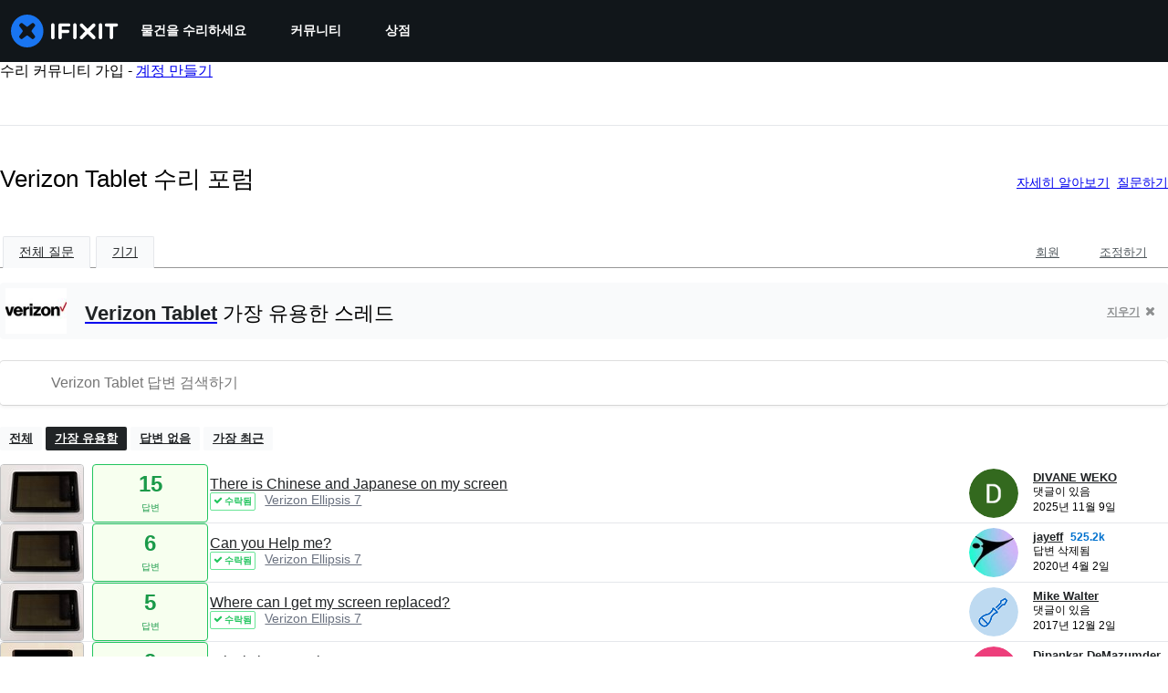

--- FILE ---
content_type: text/html; charset=utf-8
request_url: https://ko.ifixit.com/Answers/Device/Verizon_Tablet
body_size: 24500
content:
<!DOCTYPE html>
<!--[if IE 8 ]>   <html class="lt-ie10 lt-ie9 ie8" lang="ko" xmlns:fb="http://ogp.me/ns/fb#"><![endif]-->
<!--[if IE 9 ]>   <html class="lt-ie10 ie9" lang="ko" xmlns:fb="http://ogp.me/ns/fb#"><![endif]-->
<!--[if (gte IE 10)|!(IE)]><!--><html dir="ltr" lang="ko" xmlns:fb="http://ogp.me/ns/fb#"><!--<![endif]-->

   <head>
      
   <link rel="preconnect" href="https://assets.cdn.ifixit.com" crossorigin>
   <link rel="preconnect" href="https://guide-images.cdn.ifixit.com" crossorigin>
   <link rel="preconnect" href="https://cdn.shopify.com" crossorigin>

   <link rel="preload"
      href="https://assets.cdn.ifixit.com/Assets/translations/ko-translations.js?13538"
      as="script"
      fetchpriority="high"
         >
   <link rel="preload"
      href="https://assets.cdn.ifixit.com/Assets/scripts/runtime.js.7d8e361e3588c56b4dbe.js"
      as="script"
      fetchpriority="high"
         >

      
      <script>
   window.dataLayer = window.dataLayer || [];
   function gtag(){dataLayer.push(arguments);}
   gtag('set', 'isEmployee', false);
   (function() {
      function hasPiwikConsent() {
         try {
            var fromPiwik = null
            document.cookie.split(';').forEach(function(cookie) {
               var parts = cookie.split('=');
               if (parts[0].trim() === 'ppms_privacy_6bf6bc54-82ca-4321-8620-b12d5c9b57b6') {
                  var cookieObject = JSON.parse(decodeURIComponent(parts[1]));
                  if (cookieObject && cookieObject.consents) {
                     fromPiwik = Object.values(cookieObject.consents).every(function(consent) {
                        return consent.status == 1;
                     });
                  }
               }
            });
         } catch (e) {
            console.error("Error parsing piwik cookie", e);
            return null;
         }
         return fromPiwik;
      }
      var needsConsent = false;
      var hasConsent = hasPiwikConsent();
      var cookiesOk = hasConsent !== null ? hasConsent : !needsConsent;
      var consent = cookiesOk ? 'granted' : 'denied';
      console.log("GTAG Consent", consent);
      gtag('consent', 'default', {
         'ad_storage': consent,
         'ad_user_data': consent,
         'ad_personalization': consent,
         'analytics_storage': consent,
      });
      gtag('event', 'consent_default', { consentValue: consent });
   })()
</script>
<!-- Google Tag Manager -->
<script>(function(w,d,s,l,i){w[l]=w[l]||[];w[l].push({'gtm.start':
new Date().getTime(),event:'gtm.js'});var f=d.getElementsByTagName(s)[0],
j=d.createElement(s),dl=l!='dataLayer'?'&l='+l:'';j.async=true;j.src=
'https://www.googletagmanager.com/gtm.js?id='+i+dl;f.parentNode.insertBefore(j,f);
})(window,document,'script','dataLayer','GTM-59NVBFN');</script>
<!-- End Google Tag Manager -->      <!-- ActiveCampaign Tracking Code -->
<script>
   (function(e,t,o,n,p,r,i){e.visitorGlobalObjectAlias=n;e[e.visitorGlobalObjectAlias]=e[e.visitorGlobalObjectAlias]||function(){(e[e.visitorGlobalObjectAlias].q=e[e.visitorGlobalObjectAlias].q||[]).push(arguments)};e[e.visitorGlobalObjectAlias].l=(new Date).getTime();r=t.createElement("script");r.src=o;r.async=true;i=t.getElementsByTagName("script")[0];i.parentNode.insertBefore(r,i)})(window,document,"https://diffuser-cdn.app-us1.com/diffuser/diffuser.js","vgo");
   vgo('setAccount', 1000565048);

   vgo('setTrackByDefault', false);

   function hasPiwikConsent() {
      try {
         var fromPiwik = null;
         document.cookie.split(';').forEach(function(cookie) {
            var parts = cookie.split('=');
            if (parts[0].trim() === 'ppms_privacy_6bf6bc54-82ca-4321-8620-b12d5c9b57b6') {
            var cookieObject = JSON.parse(decodeURIComponent(parts[1]));
            if (cookieObject && cookieObject.consents) {
               fromPiwik = Object.values(cookieObject.consents).every(function(consent) {
                  return consent.status == 1;
               });
            }
            }
         });
         return fromPiwik;
      } catch (e) {
         console.error("Error parsing piwik cookie", e);
         return null;
      }
   }

   // Check if consent is needed based on region
   var needsConsent = false;
   var hasConsent = hasPiwikConsent();
   var cookiesOk = hasConsent !== null ? hasConsent : !needsConsent;

   if (cookiesOk) {
      vgo('process', 'allowTracking');
      vgo('setEmail', '');
   }

    vgo('process');
</script>
<!-- End ActiveCampaign Tracking Code -->
      <title>Verizon Tablet 수리 포럼 - iFixit</title>

      <meta http-equiv="Content-Type" content="text/html;charset=utf-8" />
      <meta name="viewport" content="width=device-width, initial-scale=1">
      <meta name="description" content="Verizon Tablet 질문 - There is Chinese and Japanese on my screen - Can you Help me? - Where can I get my screen replaced? - Why is it not turning on - Is it possible to fix an ellipsis 7 tab stuck at bootloop - went off while playing game and want power back on - My ellipsis 7 will not power on no..." />
      <meta name="title" content="Verizon Tablet 수리 포럼 - iFixit" />
      <meta name="keywords" content="answers, hardware, repair, questions, ask" />

         <meta name="robots" content="noindex, follow, nosnippet, noarchive, noimageindex" />

      
            
            
            
            <meta name="verify-v1" content="jw37yaG9O4vmztqkH8xsZEeQtGHqzC3GZXfwk5xUCeM=" />

            
               <meta name="viewport" content="width=device-width, initial-scale=1.0, minimum-scale=1"/>
      
               <link rel="stylesheet" type="text/css" media="print" href="https://assets.cdn.ifixit.com/Assets/Admin/ifixit/Shared-print-4vKZnU54L24ZnG6tuvAwTw.css" />
      
      
            
                  <link rel="alternate" type="application/rss+xml" title="iFixit - Answers With Device &amp;quot;Verizon Tablet&amp;quot;" href="/Answers/Device/Verizon_Tablet?rss=yes" />
      
            
      
               <script>
   var deferCss = {
      hidden: true,
      timeout: null,
      unhide: function() {
         if (deferCss.hidden) {
            var hider = document.getElementById('cssHide');
            hider && hider.parentElement.removeChild(hider);

            var criticalCss = document.getElementById('criticalCss');
            criticalCss && criticalCss.parentElement.removeChild(criticalCss);

            deferCss.hidden = false;
         }
      },
      applyAllCss: function() {
         if (!deferCss.hidden) {
            return;
         }
         clearTimeout(deferCss.timeout);
         var links = document.querySelectorAll('.cssReady, .cssPreload');
         var link;
         for (var i = 0; i < links.length; ++i) {
            link = links[i];
                        link.onload = null;
            link.rel = 'stylesheet';
         }
         deferCss.unhide();
      },
      cssLoaded: function(link, success) {
         link.className = success ? "cssReady" : "cssFailed";
         if (!success) {
            console.error(link.href + " failed to load");
         }
         var stillWaiting = document.querySelector('.cssPreload');
         if (!stillWaiting) {
            deferCss.applyCssWhenDomLoaded();
         }
      },
      applyCssWhenDomLoaded: function() {
         // Loading hasn't finished yet
         if (document.readyState === 'loading') {
            document.addEventListener('DOMContentLoaded', function() { deferCss.applyAllCss(); });
         } else {
            // `DOMContentLoaded` has already fired
            deferCss.applyAllCss();
         }
      },
      setTimeout: function(timeout) {
         deferCss.timeout = setTimeout(function() {
            console.warn("Deferred CSS took too long to load. Displaying anyway...");
            deferCss.applyCssWhenDomLoaded();
         }, timeout);
      }
   };
                  deferCss.setTimeout(7000);
         </script>
   <style id="cssHide">
      .hide-until-css-loaded {
         display: none !important;
      }
   </style>
<script>
   /*! loadCSS. [c]2017 Filament Group, Inc. MIT License */
/* This file is meant as a standalone workflow for
- testing support for link[rel=preload]
- enabling async CSS loading in browsers that do not support rel=preload
- applying rel preload css once loaded, whether supported or not.
*/
(function( w ){
	"use strict";
	// rel=preload support test
	if( !w.loadCSS ){
		w.loadCSS = function(){};
	}
	// define on the loadCSS obj
	var rp = loadCSS.relpreload = {};
	// rel=preload feature support test
	// runs once and returns a function for compat purposes
	rp.support = (function(){
		var ret;
		try {
			ret = w.document.createElement( "link" ).relList.supports( "preload" );
		} catch (e) {
			ret = false;
		}
		return function(){
			return ret;
		};
	})();

	// if preload isn't supported, get an asynchronous load by using a non-matching media attribute
	// then change that media back to its intended value on load
	rp.bindMediaToggle = function( link ){
		// remember existing media attr for ultimate state, or default to 'all'
		var finalMedia = link.media || "all";

		function enableStylesheet(){
			// unbind listeners
			if( link.addEventListener ){
				link.removeEventListener( "load", enableStylesheet );
				link.removeEventListener( "error", enableStylesheet );
			} else if( link.attachEvent ){
				link.detachEvent( "onload", enableStylesheet );
				link.detachEvent( "onerror", enableStylesheet );
			}
			link.setAttribute( "onload", null ); 
			link.media = finalMedia;
		}

		// bind load handlers to enable media
		if( link.addEventListener ){
			link.addEventListener( "load", enableStylesheet );
		} else if( link.attachEvent ){
			link.attachEvent( "onload", enableStylesheet );
		}

		// Set rel and non-applicable media type to start an async request
		// note: timeout allows this to happen async to let rendering continue in IE
		setTimeout(function(){
			link.rel = "stylesheet";
			link.media = "only x";
		});
		// also enable media after 7 seconds,
		// which will catch very old browsers (android 2.x, old firefox) that don't support onload on link
		setTimeout( function() {
			link.onload && link.onload();
			enableStylesheet();
		}, 7000 );
	};

	// loop through link elements in DOM
	rp.poly = function(){
		// double check this to prevent external calls from running
		if( rp.support() ){
			return;
		}
		var links = w.document.getElementsByTagName( "link" );
		for( var i = 0; i < links.length; i++ ){
			var link = links[ i ];
			// qualify links to those with rel=preload and as=style attrs
			if( link.rel === "preload" && link.getAttribute( "as" ) === "style" && !link.getAttribute( "data-loadcss" ) ){
				// prevent rerunning on link
				link.setAttribute( "data-loadcss", true );
				// bind listeners to toggle media back
				rp.bindMediaToggle( link );
			}
		}
	};

	// if unsupported, run the polyfill
	if( !rp.support() ){
		// run once at least
		rp.poly();

		// rerun poly on an interval until onload
		var run = w.setInterval( rp.poly, 500 );
		if( w.addEventListener ){
			w.addEventListener( "load", function(){
				rp.poly();
				w.clearInterval( run );
			} );
		} else if( w.attachEvent ){
			w.attachEvent( "onload", function(){
				rp.poly();
				w.clearInterval( run );
			} );
		}
	}


	// commonjs
	if( typeof exports !== "undefined" ){
		exports.loadCSS = loadCSS;
	}
	else {
		w.loadCSS = loadCSS;
	}
}( typeof global !== "undefined" ? global : this ) );
</script>

      
      
   <noscript>
      
   </noscript>
         <link type="text/css" href="https://assets.cdn.ifixit.com/Assets/Guide/ifixit/guide-all-NPIAn_MrfEuGy9PkRAtm4A.css"
               rel="preload" as="style" onload="deferCss.cssLoaded(this, true)"
         onerror="this.onerror = this.onload = null; deferCss.cssLoaded(this, false);"
         class="cssPreload"
         />
   <link type="text/css" href="https://assets.cdn.ifixit.com/Assets/Admin/ifixit/font-awesome-1EMSA-1xNu6QLgjlbNFTNQ.css"
               rel="preload" as="style" onload="deferCss.cssLoaded(this, true)"
         onerror="this.onerror = this.onload = null; deferCss.cssLoaded(this, false);"
         class="cssPreload"
         />
   <link type="text/css" href="https://assets.cdn.ifixit.com/Assets/Guide/ifixit/module-all-EBwgMqI05crfGYEoIBZm1g.css"
               rel="preload" as="style" onload="deferCss.cssLoaded(this, true)"
         onerror="this.onerror = this.onload = null; deferCss.cssLoaded(this, false);"
         class="cssPreload"
         />
   <link type="text/css" href="https://assets.cdn.ifixit.com/Assets/Guide/ifixit/core-MOKrpbqISKNncJN1jmwygQ.css"
               rel="preload" as="style" onload="deferCss.cssLoaded(this, true)"
         onerror="this.onerror = this.onload = null; deferCss.cssLoaded(this, false);"
         class="cssPreload"
         />
   <link type="text/css" href="https://assets.cdn.ifixit.com/Assets/Admin/ifixit/tailwind-cli-2eXBNsPxggB5-nbH9Bkj7A.css"
               rel="preload" as="style" onload="deferCss.cssLoaded(this, true)"
         onerror="this.onerror = this.onload = null; deferCss.cssLoaded(this, false);"
         class="cssPreload"
         />
   <link type="text/css" href="https://assets.cdn.ifixit.com/Assets/Admin/ifixit/header_footer_old-t1NG_wZjmIspihJgi6ZkWg.css"
               rel="preload" as="style" onload="deferCss.cssLoaded(this, true)"
         onerror="this.onerror = this.onload = null; deferCss.cssLoaded(this, false);"
         class="cssPreload"
         />
   <link type="text/css" href="https://assets.cdn.ifixit.com/Assets/Admin/ifixit/Shared-i18n_formatting-DU8KwhEfZiWffZmgLzYBgg.css"
               rel="preload" as="style" onload="deferCss.cssLoaded(this, true)"
         onerror="this.onerror = this.onload = null; deferCss.cssLoaded(this, false);"
         class="cssPreload"
         />
   <link type="text/css" href="https://assets.cdn.ifixit.com/Assets/Guide/ifixit/Answers-index-7ohAxayPJgx2ohKqSJXVBQ.css"
               rel="preload" as="style" onload="deferCss.cssLoaded(this, true)"
         onerror="this.onerror = this.onload = null; deferCss.cssLoaded(this, false);"
         class="cssPreload"
         />
   <link type="text/css" href="https://assets.cdn.ifixit.com/Assets/Guide/ifixit/Answers-header-_ziyMEqUvSgoHBakZN9xzQ.css"
               rel="preload" as="style" onload="deferCss.cssLoaded(this, true)"
         onerror="this.onerror = this.onload = null; deferCss.cssLoaded(this, false);"
         class="cssPreload"
         />
   <link type="text/css" href="https://assets.cdn.ifixit.com/Assets/Guide/ifixit/Answers-common-3Y0wmuz6JULohFyAKqRgJw.css"
               rel="preload" as="style" onload="deferCss.cssLoaded(this, true)"
         onerror="this.onerror = this.onload = null; deferCss.cssLoaded(this, false);"
         class="cssPreload"
         />
   <link type="text/css" href="https://assets.cdn.ifixit.com/Assets/Guide/ifixit/search-3_FKHgiyFIkR78m7fIjtGg.css"
               rel="preload" as="style" onload="deferCss.cssLoaded(this, true)"
         onerror="this.onerror = this.onload = null; deferCss.cssLoaded(this, false);"
         class="cssPreload"
         />

   <noscript>
         <link type="text/css" href="https://assets.cdn.ifixit.com/Assets/Guide/ifixit/guide-all-NPIAn_MrfEuGy9PkRAtm4A.css"
               rel="stylesheet"
         />
   <link type="text/css" href="https://assets.cdn.ifixit.com/Assets/Admin/ifixit/font-awesome-1EMSA-1xNu6QLgjlbNFTNQ.css"
               rel="stylesheet"
         />
   <link type="text/css" href="https://assets.cdn.ifixit.com/Assets/Guide/ifixit/module-all-EBwgMqI05crfGYEoIBZm1g.css"
               rel="stylesheet"
         />
   <link type="text/css" href="https://assets.cdn.ifixit.com/Assets/Guide/ifixit/core-MOKrpbqISKNncJN1jmwygQ.css"
               rel="stylesheet"
         />
   <link type="text/css" href="https://assets.cdn.ifixit.com/Assets/Admin/ifixit/tailwind-cli-2eXBNsPxggB5-nbH9Bkj7A.css"
               rel="stylesheet"
         />
   <link type="text/css" href="https://assets.cdn.ifixit.com/Assets/Admin/ifixit/header_footer_old-t1NG_wZjmIspihJgi6ZkWg.css"
               rel="stylesheet"
         />
   <link type="text/css" href="https://assets.cdn.ifixit.com/Assets/Admin/ifixit/Shared-i18n_formatting-DU8KwhEfZiWffZmgLzYBgg.css"
               rel="stylesheet"
         />
   <link type="text/css" href="https://assets.cdn.ifixit.com/Assets/Guide/ifixit/Answers-index-7ohAxayPJgx2ohKqSJXVBQ.css"
               rel="stylesheet"
         />
   <link type="text/css" href="https://assets.cdn.ifixit.com/Assets/Guide/ifixit/Answers-header-_ziyMEqUvSgoHBakZN9xzQ.css"
               rel="stylesheet"
         />
   <link type="text/css" href="https://assets.cdn.ifixit.com/Assets/Guide/ifixit/Answers-common-3Y0wmuz6JULohFyAKqRgJw.css"
               rel="stylesheet"
         />
   <link type="text/css" href="https://assets.cdn.ifixit.com/Assets/Guide/ifixit/search-3_FKHgiyFIkR78m7fIjtGg.css"
               rel="stylesheet"
         />

   </noscript>

      <script>
   </script>


      

            
               
   
   <!-- Google tag (gtag.js) -->
   <script async src="https://www.googletagmanager.com/gtag/js?id=G-5ZXNWJ73GK"></script>
   <script>
      window.dataLayer = window.dataLayer || [];
      function gtag(){dataLayer.push(arguments);}
      gtag('js', new Date());

            const ga4Params = {};
      const userProperties = {"preferred_store":"ifixit-us","preferred_store_locale":"en-us","preferred_language":"KO","on_mobile_app":"false","customer_type":"regular"};
               gtag('config', 'G-5ZXNWJ73GK', ga4Params);
            gtag('set', 'user_properties', userProperties);
   </script>
   <!-- End Google tag (gtag.js) -->
         
      <script type="text/javascript">
         window.fbq=window.fbq||function(){};
      </script>                     <link rel="apple-touch-icon" sizes="57x57" href="https://assets.cdn.ifixit.com/static/icons/ifixit/apple-touch-icon-57x57.png">
<link rel="apple-touch-icon" sizes="60x60" href="https://assets.cdn.ifixit.com/static/icons/ifixit/apple-touch-icon-60x60.png">
<link rel="apple-touch-icon" sizes="72x72" href="https://assets.cdn.ifixit.com/static/icons/ifixit/apple-touch-icon-72x72.png">
<link rel="apple-touch-icon" sizes="76x76" href="https://assets.cdn.ifixit.com/static/icons/ifixit/apple-touch-icon-76x76.png">
<link rel="apple-touch-icon" sizes="114x114" href="https://assets.cdn.ifixit.com/static/icons/ifixit/apple-touch-icon-114x114.png">
<link rel="apple-touch-icon" sizes="120x120" href="https://assets.cdn.ifixit.com/static/icons/ifixit/apple-touch-icon-120x120.png">
<link rel="apple-touch-icon" sizes="144x144" href="https://assets.cdn.ifixit.com/static/icons/ifixit/apple-touch-icon-144x144.png">
<link rel="apple-touch-icon" sizes="152x152" href="https://assets.cdn.ifixit.com/static/icons/ifixit/apple-touch-icon-152x152.png">
<link rel="apple-touch-icon" sizes="180x180" href="https://assets.cdn.ifixit.com/static/icons/ifixit/apple-touch-icon-180x180.png">
<link rel="icon" type="image/png" href="https://assets.cdn.ifixit.com/static/icons/ifixit/favicon-32x32.png" sizes="32x32">
<link rel="icon" type="image/png" href="https://assets.cdn.ifixit.com/static/icons/ifixit/android-chrome-192x192.png" sizes="192x192">
<link rel="icon" type="image/png" href="https://assets.cdn.ifixit.com/static/icons/ifixit/favicon-96x96.png" sizes="96x96">
<link rel="icon" type="image/png" href="https://assets.cdn.ifixit.com/static/icons/ifixit/favicon-16x16.png" sizes="16x16">
<link rel="manifest" href="https://assets.cdn.ifixit.com/static/icons/ifixit/manifest.json">
<link rel="mask-icon" href="https://assets.cdn.ifixit.com/static/icons/ifixit/safari-pinned-tab.svg" color="#5bbad5">
<meta name="apple-mobile-web-app-title" content="ifixit">
<meta name="application-name" content="ifixit">
<meta name="msapplication-TileColor" content="#ffffff">
<meta name="msapplication-TileImage" content="https://assets.cdn.ifixit.com/static/icons/ifixit/mstile-144x144.png">
<meta name="theme-color" content="#ffffff">
   
      <script defer type="text/javascript" src="https://assets.cdn.ifixit.com/Assets/scripts/runtime.js.7d8e361e3588c56b4dbe.js"></script>
<script nomodule src="/v3/polyfill.min.js?flags=gated&amp;features=Array.prototype.flat,Array.prototype.flatMap,default,es2022,fetch,IntersectionObserver,Intl.RelativeTimeFormat,Intl.RelativeTimeFormat.~locale.en,NodeList.prototype.forEach,Number.isInteger,Object.entries,Object.fromEntries,Promise.prototype.finally,queueMicrotask,ResizeObserver,String.prototype.matchAll,WeakMap,WeakSet"></script>

   <script defer type="text/javascript" src="https://assets.cdn.ifixit.com/Assets/translations/ko-translations.js?13538"></script>


   <script defer type="text/javascript" src="https://assets.cdn.ifixit.com/Assets/scripts/7038.6f0e950909c578a48372.js"></script>
   <script defer type="text/javascript" src="https://assets.cdn.ifixit.com/Assets/scripts/3614.4b6c9f9e9c22d1b18c38.js"></script>
   <script defer type="text/javascript" src="https://assets.cdn.ifixit.com/Assets/scripts/7525.841ca8e782aa2f01da7f.js"></script>
   <script defer type="text/javascript" src="https://assets.cdn.ifixit.com/Assets/scripts/6387.c307fa4154e4a885a917.js"></script>
   <script defer type="text/javascript" src="https://assets.cdn.ifixit.com/Assets/scripts/9459.d2f98eab38f2d42adafb.js"></script>
   <script defer type="text/javascript" src="https://assets.cdn.ifixit.com/Assets/scripts/9089.090e4df3e52b77ea9399.js"></script>
   <script defer type="text/javascript" src="https://assets.cdn.ifixit.com/Assets/scripts/5435.5615fc8e1244f1331d80.js"></script>
   <script defer type="text/javascript" src="https://assets.cdn.ifixit.com/Assets/scripts/6242.70191ce0fa5a4a901a5f.js"></script>
   <script defer type="text/javascript" src="https://assets.cdn.ifixit.com/Assets/scripts/7319.543dd6ad40d6c5d247b3.js"></script>
   <script defer type="text/javascript" src="https://assets.cdn.ifixit.com/Assets/scripts/9265.4d372e40659634dd78ce.js"></script>
   <script defer type="text/javascript" src="https://assets.cdn.ifixit.com/Assets/scripts/8668.92aa0a2e2c6a4ea29cb3.js"></script>
   <script defer type="text/javascript" src="https://assets.cdn.ifixit.com/Assets/scripts/5055.560b6f9ffaf2608c3504.js"></script>
   <script defer type="text/javascript" src="https://assets.cdn.ifixit.com/Assets/scripts/319.68703281e6ce3db84529.js"></script>
   <script defer type="text/javascript" src="https://assets.cdn.ifixit.com/Assets/scripts/5733.4801846dfe0aa2a14735.js"></script>
   <script defer type="text/javascript" src="https://assets.cdn.ifixit.com/Assets/scripts/5036.d3b3b720a7c4082d7c2c.js"></script>
   <script defer type="text/javascript" src="https://assets.cdn.ifixit.com/Assets/scripts/6332.1a7834f7a2f3413f2c51.js"></script>
   <script defer type="text/javascript" src="https://assets.cdn.ifixit.com/Assets/scripts/8892.56294489a8f8df6585c6.js"></script>
   <script defer type="text/javascript" src="https://assets.cdn.ifixit.com/Assets/scripts/3118.a99d4bf240259577674a.js"></script>
   <script defer type="text/javascript" src="https://assets.cdn.ifixit.com/Assets/scripts/4686.3b1adfad1208fc5c90a8.js"></script>
   <script defer type="text/javascript" src="https://assets.cdn.ifixit.com/Assets/scripts/7287.c4f8eb41b5a12abf6266.js"></script>
   <script defer type="text/javascript" src="https://assets.cdn.ifixit.com/Assets/scripts/1265.fe8b83bcccd382febe23.js"></script>
   <script defer type="text/javascript" src="https://assets.cdn.ifixit.com/Assets/scripts/5543.6ec454af742f446ac52d.js"></script>
   <script defer type="text/javascript" src="https://assets.cdn.ifixit.com/Assets/scripts/6600.f0c62bcd3542fb62b3a3.js"></script>
   <script defer type="text/javascript" src="https://assets.cdn.ifixit.com/Assets/scripts/3649.c4f8c087b38d57f0199a.js"></script>
   <script defer type="text/javascript" src="https://assets.cdn.ifixit.com/Assets/scripts/3682.e9d141b9c974166ca5aa.js"></script>
   <script defer type="text/javascript" src="https://assets.cdn.ifixit.com/Assets/scripts/9826.3f167e87a1638c9380b3.js"></script>
   <script defer type="text/javascript" src="https://assets.cdn.ifixit.com/Assets/scripts/5793.860ccbd74b967015f480.js"></script>
   <script defer type="text/javascript" src="https://assets.cdn.ifixit.com/Assets/scripts/6951.167679fa01592eacc83f.js"></script>
   <script defer type="text/javascript" src="https://assets.cdn.ifixit.com/Assets/scripts/9134.ec3b554f9b11ccaa921f.js"></script>
   <script defer type="text/javascript" src="https://assets.cdn.ifixit.com/Assets/scripts/3776.0ff12df4e021ce47b483.js"></script>
   <script defer type="text/javascript" src="https://assets.cdn.ifixit.com/Assets/scripts/2141.efd84ec8ff2e8d1dbfaf.js"></script>
   <script defer type="text/javascript" src="https://assets.cdn.ifixit.com/Assets/scripts/619.623bd4a32589586b8af1.js"></script>
   <script defer type="text/javascript" src="https://assets.cdn.ifixit.com/Assets/scripts/1093.b71ef425ee9fa736cdaa.js"></script>
   <script defer type="text/javascript" src="https://assets.cdn.ifixit.com/Assets/scripts/4401.81243bcb5ceeda037b7e.js"></script>
   <script defer type="text/javascript" src="https://assets.cdn.ifixit.com/Assets/scripts/9210.68978f6cadedeb8f2b3c.js"></script>
   <script defer type="text/javascript" src="https://assets.cdn.ifixit.com/Assets/scripts/139.a6c4c6709511ae4b8014.js"></script>
   <script defer type="text/javascript" src="https://assets.cdn.ifixit.com/Assets/scripts/9057.7e3fb4bcbfe4f84b0001.js"></script>
   <script defer type="text/javascript" src="https://assets.cdn.ifixit.com/Assets/scripts/1325.78d5b7ed9f134be19b60.js"></script>
   <script defer type="text/javascript" src="https://assets.cdn.ifixit.com/Assets/scripts/663.8d41818e0dc436313b76.js"></script>
   <script defer type="text/javascript" src="https://assets.cdn.ifixit.com/Assets/scripts/7352.08b1470188149228b16b.js"></script>
   <script defer type="text/javascript" src="https://assets.cdn.ifixit.com/Assets/scripts/guidepage.js.9507af50fde4185c5738.js"></script>
   <script defer type="text/javascript" src="https://assets.cdn.ifixit.com/Assets/scripts/ribbon-banner.js.de85ef0cb17f05a40f00.js"></script>
   <script defer type="text/javascript" src="https://assets.cdn.ifixit.com/Assets/scripts/consent-banner.js.c2ac85f2d38dbf128507.js"></script>
   <script defer type="text/javascript" src="https://assets.cdn.ifixit.com/Assets/scripts/error-capture.js.0adf44bcb340e72f25b1.js"></script>
   <script defer type="text/javascript" src="https://assets.cdn.ifixit.com/Assets/scripts/answers-navbar.js.856f60507e77466bf72d.js"></script>
   <script defer type="text/javascript" src="https://assets.cdn.ifixit.com/Assets/scripts/answers-pagination.js.b32407cb4ef19773b5e0.js"></script>
   <script defer type="text/javascript" src="https://assets.cdn.ifixit.com/Assets/scripts/answers-index.js.4df3431fac3d3f80c45d.js"></script>


      
            <style id="criticalCss">
               </style>
   </head>

   <body  class="ko responsive fullWidth"          itemscope itemtype="http://schema.org/CollectionPage"          data-reactroot>

      <!-- https://accessibility.oit.ncsu.edu/it-accessibility-at-nc-state/developers/accessibility-handbook/mouse-and-keyboard-events/skip-to-main-content/ -->

<style>
    .skip-to-content {
    left: -999px;
    position: absolute;
    top: auto;
    width: 1px;
    height: 1px;
    overflow: hidden;
    z-index: -999;

    .skip-to-content:focus,
    .skip-to-content:active {
        color: white;
        background-color: black;
        left: 0;
        top: 0;
        width: auto;
        height: auto;
        overflow: auto;
        padding: 5px;
        margin: 5px;
        text-align: center;
        font-size: 36px;
        z-index: 999;
    }
    }
</style>

<a href="#content" class="skip-to-content hide-until-css-loaded">
    주요 콘텐츠로 건너뛰기</a>

                           <div id="notifications" style="display:none;">
   <div class="close"><i class="fa fa-times " ></i></div>
   </div>
               
      <!-- Google Tag Manager (noscript) -->
<noscript><iframe src="https://www.googletagmanager.com/ns.html?id=GTM-59NVBFN"
height="0" width="0" style="display:none;visibility:hidden"></iframe></noscript>
<!-- End Google Tag Manager (noscript) -->               <!-- Piwik Pro Script -->
<script type="text/javascript">
window.piwikSiteId = '6bf6bc54-82ca-4321-8620-b12d5c9b57b6';
(function(window, document, dataLayerName, id) {
window[dataLayerName]=window[dataLayerName]||[],window[dataLayerName].push({start:(new Date).getTime(),event:"stg.start"});var scripts=document.getElementsByTagName('script')[0],tags=document.createElement('script');
function stgCreateCookie(a,b,c){var d="";if(c){var e=new Date;e.setTime(e.getTime()+24*c*60*60*1e3),d="; expires="+e.toUTCString();f="; SameSite=Strict"}document.cookie=a+"="+b+d+f+"; path=/"}
var isStgDebug=(window.location.href.match("stg_debug")||document.cookie.match("stg_debug"))&&!window.location.href.match("stg_disable_debug");stgCreateCookie("stg_debug",isStgDebug?1:"",isStgDebug?14:-1);
var qP=[];dataLayerName!=="dataLayer"&&qP.push("data_layer_name="+dataLayerName),isStgDebug&&qP.push("stg_debug");var qPString=qP.length>0?("?"+qP.join("&")):"";
tags.async=!0,tags.src='https://ifixit.containers.piwik.pro/'+id+".js"+qPString,scripts.parentNode.insertBefore(tags,scripts);
!function(a,n,i){a[n]=a[n]||{};for(var c=0;c<i.length;c++)!function(i){a[n][i]=a[n][i]||{},a[n][i].api=a[n][i].api||function(){var a=[].slice.call(arguments,0);"string"==typeof a[0]&&window[dataLayerName].push({event:n+"."+i+":"+a[0],parameters:[].slice.call(arguments,1)})}}(i[c])}(window,"ppms",["tm","cm"]);
})(window, document, 'pproDataLayer', '6bf6bc54-82ca-4321-8620-b12d5c9b57b6');
var _paq = window._paq = window._paq || [];
_paq.push(['setCustomDimensionValue', 1, 'ifixit-us']);
_paq.push(['setCustomDimensionValue', 2, 'KO']);
_paq.push(['setCustomDimensionValue', 22, 'en-us']);
if('' !== '') {
   const privilege = ''.replace('&amp;', '&');
   _paq.push(['setCustomDimensionValue', 3, privilege]);
}
</script>
<!-- End Piwik Pro Script -->            <link rel='preconnect dns-prefetch' href='https://api.config-security.com/' crossorigin />
<link rel='preconnect dns-prefetch' href='https://conf.config-security.com/' crossorigin />
<script>
/* >> TriplePixel :: start*/
window.TriplePixelData={TripleName:"ifixit-us.myshopify.com",ver:"2.17",plat:"SHOPIFY",isHeadless:true},function(W,H,A,L,E,_,B,N){function O(U,T,P,H,R){void 0===R&&(R=!1),H=new XMLHttpRequest,P?(H.open("POST",U,!0),H.setRequestHeader("Content-Type","text/plain")):H.open("GET",U,!0),H.send(JSON.stringify(P||{})),H.onreadystatechange=function(){4===H.readyState&&200===H.status?(R=H.responseText,U.includes("/first")?eval(R):P||(N[B]=R)):(299<H.status||H.status<200)&&T&&!R&&(R=!0,O(U,T-1,P))}}if(N=window,!N[H+"sn"]){N[H+"sn"]=1,L=function(){return Date.now().toString(36)+"_"+Math.random().toString(36)};try{A.setItem(H,1+(0|A.getItem(H)||0)),(E=JSON.parse(A.getItem(H+"U")||"[]")).push({u:location.href,r:document.referrer,t:Date.now(),id:L()}),A.setItem(H+"U",JSON.stringify(E))}catch(e){}var i,m,p;A.getItem('"!nC`')||(_=A,A=N,A[H]||(E=A[H]=function(t,e,a){return void 0===a&&(a=[]),"State"==t?E.s:(W=L(),(E._q=E._q||[]).push([W,t,e].concat(a)),W)},E.s="Installed",E._q=[],E.ch=W,B="configSecurityConfModel",N[B]=1,O("https://conf.config-security.com/model",5),i=L(),m=A[atob("c2NyZWVu")],_.setItem("di_pmt_wt",i),p={id:i,action:"profile",avatar:_.getItem("auth-security_rand_salt_"),time:m[atob("d2lkdGg=")]+":"+m[atob("aGVpZ2h0")],host:A.TriplePixelData.TripleName,plat:A.TriplePixelData.plat,url:window.location.href.slice(0,500),ref:document.referrer,ver:A.TriplePixelData.ver},O("https://api.config-security.com/event",5,p),O("https://api.config-security.com/first?host=ifixit-us.myshopify.com&plat=SHOPIFY",5)))}}("","TriplePixel",localStorage);
/* << TriplePixel :: end*/
</script>
      
      <div id="background">
      <div class="react-component component-PopupModal"
      data-reactroot
   data-name="PopupModal"
   data-props="[]">
      </div>
      <div class="react-component component-Header"
      data-reactroot
   data-name="Header"
   data-props="{&quot;isOnCart&quot;:false,&quot;links&quot;:[{&quot;title&quot;:&quot;\ubb3c\uac74\uc744 \uc218\ub9ac\ud558\uc138\uc694&quot;,&quot;url&quot;:&quot;\/Guide&quot;,&quot;sublinks&quot;:[{&quot;title&quot;:&quot;\uc218\ub9ac \uc548\ub0b4\uc11c&quot;,&quot;description&quot;:&quot;\uc790\uc0ac\uc758 \ub2e8\uacc4\ubcc4 \uc548\ub0b4\uc11c\ub85c \ubb34\uc5c7\uc774\ub4e0 \uc218\ub9ac\ud558\ub294 \ubc95\uc744 \ubc30\uc6cc\ubcf4\uc2ed\uc2dc\uc624.&quot;,&quot;url&quot;:&quot;\/Guide&quot;},{&quot;title&quot;:&quot;\ub2f5\ubcc0 \ud3ec\ub7fc&quot;,&quot;description&quot;:&quot;\ud574\uacb0\ucc45\uc744 \uacf5\uc720\ud558\uace0 \uce5c\uad6c\ub85c\ubd80\ud130 \ub3c4\uc6c0\uc744 \ubc1b\uc73c\uc2ed\uc2dc\uc624.&quot;,&quot;url&quot;:&quot;\/Answers&quot;},{&quot;title&quot;:&quot;\ubd84\ud574\ub3c4&quot;,&quot;description&quot;:&quot;\ucd5c\uc2e0 \uae30\uae30\uc758 \ub0b4\ubd80\ub97c \uc0b4\uc9dd \ub4e4\uc5ec\ub2e4 \ubcf4\uc2ed\uc2dc\uc624.&quot;,&quot;url&quot;:&quot;\/Teardown&quot;},{&quot;title&quot;:&quot;FixBot&quot;,&quot;description&quot;:&quot;\uce5c\uc808\ud55c AI \uc218\ub9ac \ub3c4\uc6b0\ubbf8.&quot;,&quot;url&quot;:&quot;https:\/\/www.ifixit.com\/go\/fixbot&quot;}]},{&quot;title&quot;:&quot;\ucee4\ubba4\ub2c8\ud2f0&quot;,&quot;url&quot;:&quot;\/Community&quot;,&quot;sublinks&quot;:[{&quot;title&quot;:&quot;\ucc38\uc5ec\ud558\uae30&quot;,&quot;description&quot;:&quot;\uadf8\ub4e4\uc758 \ubb3c\uac74\ub4e4\uc774 \ub2e4\uc2dc \uc791\ub3d9\ud558\ub3c4\ub85d \ub9cc\ub4dc\ub294 \ubc95\uc744 \uac00\ub974\uce60 \uc218 \uc788\ub3c4\ub85d \ub3c4\uc640\uc8fc\uc138\uc694.&quot;,&quot;url&quot;:&quot;\/Community&quot;},{&quot;title&quot;:&quot;\uc218\ub9ac\ud560 \uad8c\ub9ac&quot;,&quot;description&quot;:&quot;\uc790\uac00 \uc218\ub9ac \uad8c\ub9ac \uc6b4\ub3d9\uc5d0 \ub300\ud574 \uc54c\uc544\ubcf4\uace0 \uc774 \uad8c\ub9ac\ub97c \uc9c0\uc9c0\ud558\ub294 \ubc29\ubc95\uc744 \uc54c\uc544\ubcf4\uc138\uc694.&quot;,&quot;url&quot;:&quot;\/Right-to-Repair&quot;},{&quot;title&quot;:&quot;\uc218\ub9ac \uc6a9\uc774\uc131&quot;,&quot;description&quot;:&quot;\uc218\uc815 \uac00\ub2a5\ud55c \uc81c\ud488\uc774 \uc801\ud569\ud55c \uc774\uc720\ub97c \uc54c\uc544\ubcf4\uc138\uc694.&quot;,&quot;url&quot;:&quot;\/repairability&quot;},{&quot;title&quot;:&quot;\uc571&quot;,&quot;description&quot;:&quot;\uc8fc\uba38\ub2c8 \uc218\ub9ac \ub3c4\uc6b0\ubbf8.&quot;,&quot;url&quot;:&quot;https:\/\/www.ifixit.com\/go\/app&quot;}]},{&quot;title&quot;:&quot;\uc0c1\uc810&quot;,&quot;url&quot;:&quot;https:\/\/www.ifixit.com\/Store&quot;,&quot;hasStoreDropdown&quot;:true,&quot;sublinks&quot;:[{&quot;title&quot;:&quot;\ucd94\ucc9c&quot;,&quot;description&quot;:&quot;\ud3c9\uc0dd \ubcf4\uc99d\uc774 \uc801\uc6a9\ub418\ub294 \uace0\ud488\uc9c8 \ubd80\ud488 \ubc0f \ub3c4\uad6c.&quot;,&quot;url&quot;:&quot;https:\/\/www.ifixit.com\/Store&quot;},{&quot;title&quot;:&quot;\ub3c4\uad6c&quot;,&quot;description&quot;:&quot;\ub2e4\uc591\ud55c \uc815\ubc00 \ub3c4\uad6c\ub97c \uad6c\uc785\ud558\uc138\uc694.&quot;,&quot;url&quot;:&quot;https:\/\/www.ifixit.com\/Tools&quot;},{&quot;title&quot;:&quot;\ubd80\ud488&quot;,&quot;description&quot;:&quot;\ud488\uc9c8 \ubcf4\uc99d\ub41c \ubd80\ud488\ub4e4\uc744 \uad6c\uc785\ud558\uc138\uc694.&quot;,&quot;url&quot;:&quot;https:\/\/www.ifixit.com\/Parts&quot;},{&quot;title&quot;:&quot;iPhone \ubc30\ud130\ub9ac&quot;,&quot;description&quot;:&quot;\ud14c\uc2a4\ud2b8\ub97c \uac70\uccd0 \ubcf4\uc99d\ub41c \ubc30\ud130\ub9ac\uc640 \ud544\uc694\ud55c \ubaa8\ub4e0 \uac83\uc774 \ud3ec\ud568\ub41c \ud0a4\ud2b8\ub97c \uc81c\uacf5\ud569\ub2c8\ub2e4.&quot;,&quot;url&quot;:&quot;https:\/\/www.ifixit.com\/Parts\/iPhone\/Batteries&quot;}]}],&quot;stores&quot;:[{&quot;name&quot;:&quot;United States&quot;,&quot;storeCode&quot;:&quot;us&quot;,&quot;localeCode&quot;:&quot;en-us&quot;,&quot;currency&quot;:&quot;USD&quot;,&quot;isDisplayStore&quot;:true},{&quot;name&quot;:&quot;Canada&quot;,&quot;storeCode&quot;:&quot;ca&quot;,&quot;localeCode&quot;:&quot;en-ca&quot;,&quot;currency&quot;:&quot;CAD&quot;,&quot;isDisplayStore&quot;:false},{&quot;name&quot;:&quot;Australia&quot;,&quot;storeCode&quot;:&quot;au&quot;,&quot;localeCode&quot;:&quot;en-au&quot;,&quot;currency&quot;:&quot;AUD&quot;,&quot;isDisplayStore&quot;:false},{&quot;name&quot;:&quot;United Kingdom&quot;,&quot;storeCode&quot;:&quot;uk&quot;,&quot;localeCode&quot;:&quot;en-gb&quot;,&quot;currency&quot;:&quot;GBP&quot;,&quot;isDisplayStore&quot;:false},{&quot;name&quot;:&quot;Europe&quot;,&quot;storeCode&quot;:&quot;eu&quot;,&quot;localeCode&quot;:&quot;en-eu&quot;,&quot;currency&quot;:&quot;EUR&quot;,&quot;isDisplayStore&quot;:false},{&quot;name&quot;:&quot;France&quot;,&quot;storeCode&quot;:&quot;fr&quot;,&quot;localeCode&quot;:&quot;fr-fr&quot;,&quot;currency&quot;:&quot;EUR&quot;,&quot;isDisplayStore&quot;:false},{&quot;name&quot;:&quot;Deutschland&quot;,&quot;storeCode&quot;:&quot;de&quot;,&quot;localeCode&quot;:&quot;de-de&quot;,&quot;currency&quot;:&quot;EUR&quot;,&quot;isDisplayStore&quot;:false},{&quot;name&quot;:&quot;Italia&quot;,&quot;storeCode&quot;:&quot;eu&quot;,&quot;localeCode&quot;:&quot;it-it&quot;,&quot;currency&quot;:&quot;EUR&quot;,&quot;isDisplayStore&quot;:false}],&quot;dropdowns&quot;:{&quot;languageDropdown&quot;:{&quot;languages&quot;:[{&quot;name&quot;:&quot;German&quot;,&quot;autoglottonym&quot;:&quot;Deutsch&quot;,&quot;currency&quot;:&quot;DEM&quot;,&quot;locale&quot;:&quot;de_DE&quot;,&quot;png16&quot;:&quot;https:\/\/upload.wikimedia.org\/wikipedia\/commons\/thumb\/b\/ba\/Flag_of_Germany.svg\/16px-Flag_of_Germany.svg.png&quot;,&quot;png32&quot;:&quot;https:\/\/upload.wikimedia.org\/wikipedia\/commons\/thumb\/b\/ba\/Flag_of_Germany.svg\/32px-Flag_of_Germany.svg.png&quot;,&quot;isoCode&quot;:&quot;DE&quot;,&quot;isSelected&quot;:false},{&quot;name&quot;:&quot;English&quot;,&quot;autoglottonym&quot;:&quot;English&quot;,&quot;currency&quot;:&quot;USD&quot;,&quot;locale&quot;:&quot;en_US&quot;,&quot;png16&quot;:&quot;https:\/\/upload.wikimedia.org\/wikipedia\/commons\/thumb\/a\/a4\/Flag_of_the_United_States.svg\/16px-Flag_of_the_United_States.svg.png&quot;,&quot;png32&quot;:&quot;https:\/\/upload.wikimedia.org\/wikipedia\/commons\/thumb\/a\/a4\/Flag_of_the_United_States.svg\/32px-Flag_of_the_United_States.svg.png&quot;,&quot;isoCode&quot;:&quot;EN&quot;,&quot;isSelected&quot;:false},{&quot;name&quot;:&quot;Spanish&quot;,&quot;autoglottonym&quot;:&quot;Espa\u00f1ol&quot;,&quot;currency&quot;:&quot;MXN&quot;,&quot;locale&quot;:&quot;es_MX&quot;,&quot;png16&quot;:&quot;https:\/\/upload.wikimedia.org\/wikipedia\/commons\/thumb\/f\/fc\/Flag_of_Mexico.svg\/16px-Flag_of_Mexico.svg.png&quot;,&quot;png32&quot;:&quot;https:\/\/upload.wikimedia.org\/wikipedia\/commons\/thumb\/f\/fc\/Flag_of_Mexico.svg\/32px-Flag_of_Mexico.svg.png&quot;,&quot;isoCode&quot;:&quot;ES&quot;,&quot;isSelected&quot;:false},{&quot;name&quot;:&quot;French&quot;,&quot;autoglottonym&quot;:&quot;Fran\u00e7ais&quot;,&quot;currency&quot;:&quot;EUR&quot;,&quot;locale&quot;:&quot;fr_FR&quot;,&quot;png16&quot;:&quot;https:\/\/upload.wikimedia.org\/wikipedia\/commons\/thumb\/c\/c3\/Flag_of_France.svg\/16px-Flag_of_France.svg.png&quot;,&quot;png32&quot;:&quot;https:\/\/upload.wikimedia.org\/wikipedia\/commons\/thumb\/c\/c3\/Flag_of_France.svg\/32px-Flag_of_France.svg.png&quot;,&quot;isoCode&quot;:&quot;FR&quot;,&quot;isSelected&quot;:false},{&quot;name&quot;:&quot;Italian&quot;,&quot;autoglottonym&quot;:&quot;Italiano&quot;,&quot;currency&quot;:&quot;EUR&quot;,&quot;locale&quot;:&quot;it_IT&quot;,&quot;png16&quot;:&quot;https:\/\/upload.wikimedia.org\/wikipedia\/commons\/thumb\/0\/03\/Flag_of_Italy.svg\/16px-Flag_of_Italy.svg.png&quot;,&quot;png32&quot;:&quot;https:\/\/upload.wikimedia.org\/wikipedia\/commons\/thumb\/0\/03\/Flag_of_Italy.svg\/32px-Flag_of_Italy.svg.png&quot;,&quot;isoCode&quot;:&quot;IT&quot;,&quot;isSelected&quot;:false},{&quot;name&quot;:&quot;Dutch&quot;,&quot;autoglottonym&quot;:&quot;Nederlands&quot;,&quot;currency&quot;:&quot;EUR&quot;,&quot;locale&quot;:&quot;nl_NL&quot;,&quot;png16&quot;:&quot;https:\/\/upload.wikimedia.org\/wikipedia\/commons\/thumb\/2\/20\/Flag_of_the_Netherlands.svg\/16px-Flag_of_the_Netherlands.svg.png&quot;,&quot;png32&quot;:&quot;https:\/\/upload.wikimedia.org\/wikipedia\/commons\/thumb\/2\/20\/Flag_of_the_Netherlands.svg\/32px-Flag_of_the_Netherlands.svg.png&quot;,&quot;isoCode&quot;:&quot;NL&quot;,&quot;isSelected&quot;:false},{&quot;name&quot;:&quot;Portuguese&quot;,&quot;autoglottonym&quot;:&quot;Portugu\u00eas&quot;,&quot;currency&quot;:&quot;PP&quot;,&quot;locale&quot;:&quot;pt_BR&quot;,&quot;png16&quot;:&quot;https:\/\/upload.wikimedia.org\/wikipedia\/commons\/thumb\/0\/05\/Flag_of_Brazil.svg\/16px-Flag_of_Brazil.svg.png&quot;,&quot;png32&quot;:&quot;https:\/\/upload.wikimedia.org\/wikipedia\/commons\/thumb\/0\/05\/Flag_of_Brazil.svg\/32px-Flag_of_Brazil.svg.png&quot;,&quot;isoCode&quot;:&quot;PT&quot;,&quot;isSelected&quot;:false},{&quot;name&quot;:&quot;Russian&quot;,&quot;autoglottonym&quot;:&quot;P\u0443\u0441\u0441\u043a\u0438\u0439&quot;,&quot;currency&quot;:&quot;RUR&quot;,&quot;locale&quot;:&quot;ru_RU&quot;,&quot;png16&quot;:&quot;https:\/\/upload.wikimedia.org\/wikipedia\/commons\/thumb\/f\/f3\/Flag_of_Russia.svg\/16px-Flag_of_Russia.svg.png&quot;,&quot;png32&quot;:&quot;https:\/\/upload.wikimedia.org\/wikipedia\/commons\/thumb\/f\/f3\/Flag_of_Russia.svg\/32px-Flag_of_Russia.svg.png&quot;,&quot;isoCode&quot;:&quot;RU&quot;,&quot;isSelected&quot;:false},{&quot;name&quot;:&quot;Turkish&quot;,&quot;autoglottonym&quot;:&quot;T\u00fcrk\u00e7e&quot;,&quot;currency&quot;:&quot;TRY&quot;,&quot;locale&quot;:&quot;tr_TR&quot;,&quot;png16&quot;:&quot;https:\/\/upload.wikimedia.org\/wikipedia\/commons\/thumb\/b\/b4\/Flag_of_Turkey.svg\/16px-Flag_of_Turkey.svg.png&quot;,&quot;png32&quot;:&quot;https:\/\/upload.wikimedia.org\/wikipedia\/commons\/thumb\/b\/b4\/Flag_of_Turkey.svg\/32px-Flag_of_Turkey.svg.png&quot;,&quot;isoCode&quot;:&quot;TR&quot;,&quot;isSelected&quot;:false},{&quot;name&quot;:&quot;Chinese&quot;,&quot;autoglottonym&quot;:&quot;\u4e2d\u6587&quot;,&quot;currency&quot;:&quot;HKD&quot;,&quot;locale&quot;:&quot;zh_CN&quot;,&quot;png16&quot;:&quot;https:\/\/upload.wikimedia.org\/wikipedia\/commons\/thumb\/f\/fa\/Flag_of_the_People%27s_Republic_of_China.svg\/16px-Flag_of_the_People%27s_Republic_of_China.svg.png&quot;,&quot;png32&quot;:&quot;https:\/\/upload.wikimedia.org\/wikipedia\/commons\/thumb\/f\/fa\/Flag_of_the_People%27s_Republic_of_China.svg\/32px-Flag_of_the_People%27s_Republic_of_China.svg.png&quot;,&quot;isoCode&quot;:&quot;ZH&quot;,&quot;isSelected&quot;:false},{&quot;name&quot;:&quot;Japanese&quot;,&quot;autoglottonym&quot;:&quot;\u65e5\u672c\u8a9e&quot;,&quot;currency&quot;:&quot;JPY&quot;,&quot;locale&quot;:&quot;ja_JP&quot;,&quot;png16&quot;:&quot;https:\/\/upload.wikimedia.org\/wikipedia\/commons\/thumb\/9\/9e\/Flag_of_Japan.svg\/16px-Flag_of_Japan.svg.png&quot;,&quot;png32&quot;:&quot;https:\/\/upload.wikimedia.org\/wikipedia\/commons\/thumb\/9\/9e\/Flag_of_Japan.svg\/32px-Flag_of_Japan.svg.png&quot;,&quot;isoCode&quot;:&quot;JP&quot;,&quot;isSelected&quot;:false},{&quot;name&quot;:&quot;Korean&quot;,&quot;autoglottonym&quot;:&quot;\ud55c\uad6d\uc5b4&quot;,&quot;currency&quot;:&quot;KRW&quot;,&quot;locale&quot;:&quot;ko_KR&quot;,&quot;png16&quot;:&quot;https:\/\/upload.wikimedia.org\/wikipedia\/commons\/thumb\/0\/09\/Flag_of_South_Korea.svg\/16px-Flag_of_South_Korea.svg.png&quot;,&quot;png32&quot;:&quot;https:\/\/upload.wikimedia.org\/wikipedia\/commons\/thumb\/0\/09\/Flag_of_South_Korea.svg\/32px-Flag_of_South_Korea.svg.png&quot;,&quot;isSelected&quot;:true,&quot;isoCode&quot;:&quot;KO&quot;}],&quot;translationPreferencesUrl&quot;:&quot;\/api\/2.0\/user\/setLanguagePreferences&quot;},&quot;userInfo&quot;:null,&quot;shopifyStore&quot;:{&quot;country&quot;:&quot;US&quot;,&quot;currencyCode&quot;:&quot;USD&quot;,&quot;language&quot;:&quot;EN&quot;,&quot;storeCode&quot;:&quot;us&quot;,&quot;shopDomain&quot;:&quot;ifixit-us.myshopify.com&quot;,&quot;storefrontAccessToken&quot;:&quot;db3099692534a56ecec7b974a329d302&quot;,&quot;cartUrl&quot;:&quot;https:\/\/www.ifixit.com\/cart&quot;,&quot;storeUrl&quot;:&quot;https:\/\/www.ifixit.com\/Store&quot;},&quot;cartDrawer&quot;:{&quot;locale&quot;:&quot;en-us&quot;},&quot;user&quot;:{&quot;priceTiers&quot;:null}},&quot;hideHeader&quot;:false,&quot;isPro&quot;:false}">
   <style>
   
* {
   -webkit-box-sizing: border-box;
   box-sizing: border-box;
}

html,
body {
   margin: 0;
   padding: 0;
   text-rendering: optimizeSpeed;
   position: relative;
   font-family: -apple-system, BlinkMacSystemFont, 'Segoe UI', 'Noto Sans', Helvetica, Arial, sans-serif, 'Apple Color Emoji', 'Segoe UI Emoji';
}

.header-wrapper {
   display: -webkit-box;
   display: -ms-flexbox;
   display: flex;
   -webkit-box-pack: center;
   -ms-flex-pack: center;
   justify-content: center;
   height: 68px;
   background: #11161A;
}

.header-container {
   display: -webkit-box;
   display: -ms-flexbox;
   display: flex;
   height: 100%;
   width: 1400px;
   padding: 0 12px;
}

.header-left {
   display: -webkit-box;
   display: -ms-flexbox;
   display: flex;
   -webkit-box-align: center;
   -ms-flex-align: center;
   align-items: center;
   -webkit-transition: all 0.25s;
   -o-transition: all 0.25s;
   transition: all 0.25s;
}

.header-space {
   -webkit-box-flex: 1;
   -ms-flex: 1;
   flex: 1;
   -webkit-box-pack: end;
   -ms-flex-pack: end;
   justify-content: flex-end;
}

.logo-container {
   display: -webkit-box;
   display: -ms-flexbox;
   display: flex;
   margin-inline: 16px;
}

.headings-container {
   display: -webkit-box;
   display: -ms-flexbox;
   display: flex;
   -webkit-box-align: stretch;
   -ms-flex-align: stretch;
   align-items: stretch;
   height: 100%;
}

.headings-container a.heading {
   -webkit-box-align: center;
   -ms-flex-align: center;
   align-items: center;
   display: -webkit-box;
   display: -ms-flexbox;
   display: flex;
   padding: 0 24px;
   color: white;
   font-size: 14px;
   font-weight: 600;
   text-decoration: none;
   margin: 0;
}

.menu-icon {
   display: none;
}

@media only screen and (max-width: 374px) {
   .logo-container {
      margin-inline: 12px;
   }
}

@media only screen and (max-width: 999px) {
   .header-container {
      padding-left: 12px;
   }

   .headings-container {
      display: none;
   }

   .menu-icon {
      display: -webkit-box;
      display: -ms-flexbox;
      display: flex;
      -ms-flex-negative: 0;
      flex-shrink: 0;
      padding: 6px;
   }
}

@media only screen and (min-width: 1440px) {
   .header-container {
      padding: 0;
   }
}
</style>
   <div class="header-wrapper">
      <div class="header-container">
         <div class="header-left">
            <div class="menu-icon">
               <span class="svg-container" style="width: 24px; height: 24px; display: inline-flex;"><svg xmlns="http://www.w3.org/2000/svg" width="24" height="24" viewBox="0 0 24 24" fill="none" stroke="#D2DADF" stroke-width="2" stroke-linecap="round" stroke-linejoin="round" class="feather feather-menu"><line x1="4" y1="12" x2="20" y2="12" class="middle"></line><line x1="4" y1="6" x2="20" y2="6" class="top"></line><line x1="4" y1="18" x2="20" y2="18" class="bottom"></line></svg></span>            </div>
            <div class="logo-container">
                                 <span class="svg-container" style="width: 118px; height: 36px; display: inline-flex;"><svg
   width="118"
   height="36"
   viewBox="0 0 118 36"
   fill="none"
   xmlns="http://www.w3.org/2000/svg"
   focusable="false"
   style="display: block"
>
   <path
      fillRule="evenodd"
      clipRule="evenodd"
      d="M108.185 13.1401H104.585C103.636 13.1401 102.858 12.3534 102.858 11.3942C102.858 10.4357 103.636 9.64859 104.585 9.64859H115.53C116.479 9.64859 117.257 10.4357 117.257 11.3942C117.257 12.3534 116.479 13.1401 115.53 13.1401H111.93V25.1143C111.93 26.1717 111.103 27.0077 110.057 27.0077C109.012 27.0077 108.185 26.1717 108.185 25.1143V13.1401Z"
      fill="white"
   />
   <path
      fillRule="evenodd"
      clipRule="evenodd"
      d="M96.2178 11.3942C96.2178 10.3372 97.0448 9.50126 98.0906 9.50126C99.1364 9.50126 99.9634 10.3372 99.9634 11.3942V25.1143C99.9634 26.1717 99.1364 27.0077 98.0906 27.0077C97.0448 27.0077 96.2178 26.1717 96.2178 25.1143V11.3942Z"
      fill="white"
   />
   <path
      fillRule="evenodd"
      clipRule="evenodd"
      d="M86.7676 18.3556L92.1018 12.9633C92.8473 12.2101 92.8473 10.9884 92.1018 10.2348C91.3566 9.48139 90.1478 9.48139 89.4027 10.2348L84.0685 15.6271L78.7343 10.2348C77.989 9.48139 76.7807 9.48139 76.0352 10.2348C75.2897 10.9884 75.2897 12.2099 76.0352 12.9633L81.3694 18.3556L76.0352 23.7477C75.2897 24.5011 75.2897 25.7228 76.0352 26.4764C76.4079 26.8532 76.8962 27.0414 77.3849 27.0414C77.8731 27.0414 78.3618 26.8532 78.7343 26.4764L84.0685 21.0841L89.4025 26.4764C89.7755 26.8532 90.2635 27.0414 90.7522 27.0414C91.2406 27.0414 91.7293 26.8532 92.1018 26.4764C92.8471 25.7228 92.8471 24.5011 92.1018 23.7477L86.7676 18.3556Z"
      fill="white"
   />
   <path
      fillRule="evenodd"
      clipRule="evenodd"
      d="M68.1737 11.3942C68.1737 10.3372 69.0006 9.50126 70.0462 9.50126C71.0923 9.50126 71.9193 10.3372 71.9193 11.3942V25.1143C71.9193 26.1717 71.0923 27.0077 70.0462 27.0077C69.0006 27.0077 68.1737 26.1717 68.1737 25.1143V11.3942Z"
      fill="white"
   />
   <path
      fillRule="evenodd"
      clipRule="evenodd"
      d="M52.0474 11.542C52.0474 10.4846 52.8746 9.64859 53.9206 9.64859H63.4551C64.4038 9.64859 65.1577 10.4109 65.1577 11.3697C65.1577 12.3287 64.4038 13.091 63.4551 13.091H55.7934V16.7544H62.3607C63.3091 16.7544 64.0628 17.5167 64.0628 18.4755C64.0628 19.4347 63.3091 20.1966 62.3607 20.1966H55.7934V25.1143C55.7934 26.1717 54.9662 27.0077 53.9206 27.0077C52.8746 27.0077 52.0474 26.1717 52.0474 25.1143V11.542Z"
      fill="white"
   />
   <path
      fillRule="evenodd"
      clipRule="evenodd"
      d="M44.0456 11.3942C44.0456 10.3372 44.8726 9.50126 45.9182 9.50126C46.9642 9.50126 47.791 10.3372 47.791 11.3942V25.1143C47.791 26.1717 46.9642 27.0077 45.9182 27.0077C44.8726 27.0077 44.0456 26.1717 44.0456 25.1143V11.3942Z"
      fill="white"
   />
   <path
      fillRule="evenodd"
      clipRule="evenodd"
      d="M22.7682 18.7576L26.2886 23.4561C26.5805 23.8461 26.5971 24.4944 26.3252 24.8986L26.1472 25.1625C25.8763 25.5659 25.3313 26.1268 24.9369 26.4092L24.5136 26.7101C24.1199 26.9919 23.4821 26.9816 23.0977 26.6865L18.4482 23.1233C18.0638 22.8282 17.4338 22.8282 17.0491 23.1233L12.3999 26.6865C12.015 26.9816 11.3739 26.9961 10.9773 26.7202L10.67 26.507C10.2731 26.2295 9.72042 25.6753 9.44417 25.2755L9.17896 24.8911C8.90271 24.4919 8.91463 23.8461 9.20524 23.4561L12.7305 18.7554C13.0211 18.3652 13.0211 17.7294 12.7305 17.3397L9.20524 12.6376C8.91463 12.2476 8.90359 11.6041 9.18205 11.2052L9.48171 10.7772C9.75906 10.3783 10.314 9.8274 10.7132 9.55372L10.9749 9.3738C11.3739 9.09878 12.015 9.11686 12.3999 9.41063L17.0491 12.974C17.4338 13.2689 18.0638 13.2689 18.4482 12.974L23.0977 9.41063C23.4821 9.11686 24.1364 9.07757 24.5533 9.3258L25.0396 9.61622C25.4563 9.86423 25.988 10.4172 26.2223 10.8442L26.3937 11.1569C26.6269 11.5829 26.5805 12.251 26.2886 12.641L22.7682 17.3419C22.4763 17.7317 22.4763 18.3688 22.7682 18.7576ZM17.8061 -2.79848e-09C7.97194 -2.79848e-09 -1.14211e-09 8.05854 -1.14211e-09 17.9989C-1.14211e-09 27.9404 7.97194 36 17.8061 36C27.6404 36 35.6124 27.9404 35.6124 17.9989C35.6124 8.05854 27.6404 -2.79848e-09 17.8061 -2.79848e-09Z"
      fill="#1975F1"
   />
</svg></span>                           </div>
         </div>
         <div class="headings-container">
            <a href="/Guide" class="heading">물건을 수리하세요</a>
            <a href="/Community" class="heading">커뮤니티</a>
            <a href="/Store" class="heading">상점</a>
         </div>
         <div class="header-space"></div>
      </div>
   </div>
   </div>
      <div class="react-component component-ConsentBanner"
      data-reactroot
   data-name="ConsentBanner"
   data-props="{&quot;isTest&quot;:false,&quot;flagEnabled&quot;:false,&quot;privacyPolicyUrl&quot;:&quot;https:\/\/ko.ifixit.com\/Info\/Privacy&quot;,&quot;needsConsent&quot;:false,&quot;piwikSiteId&quot;:&quot;6bf6bc54-82ca-4321-8620-b12d5c9b57b6&quot;,&quot;shopifyConfig&quot;:{&quot;checkout&quot;:&quot;store.ifixit.com&quot;,&quot;storefront&quot;:&quot;ifixit.com&quot;,&quot;accessToken&quot;:&quot;db3099692534a56ecec7b974a329d302&quot;}}">
      </div>
            <div class="react-component component-RibbonBanner"
      data-reactroot
   data-name="RibbonBanner"
   data-props="{&quot;page&quot;:&quot;Answers&quot;,&quot;ribbon&quot;:{&quot;title&quot;:&quot;Join Banner Fallback&quot;,&quot;displayText&quot;:&quot;\uc218\ub9ac \ucee4\ubba4\ub2c8\ud2f0 \uac00\uc785 - &lt;a href=\&quot;\/Join\&quot;&gt;\uacc4\uc815 \ub9cc\ub4e4\uae30&lt;\/a&gt;&quot;}}">
   <section class="p-4 bg-brand-500 flex items-center justify-center text-center text-white text-[16px] piwikTrackContent">
   <div class="prerendered prose leading-[1.25] [&_p]:m-0 [&_strong]:text-inherit [&_a]:text-inherit [&_a]:underline [&_a]:whitespace-nowrap" data-content-name="Ribbon Banner" data-content-piece="Ad: Join Banner Fallback">
      수리 커뮤니티 가입 - <a href="/Join">계정 만들기</a>   </div>
</section>
   </div>
      
   <div id="page" class="hide-until-css-loaded ">
                  <div class="react-component component-AnswersNavComponent"
      data-reactroot
   data-name="AnswersNavComponent"
   data-props="{&quot;breadCrumbs&quot;:[{&quot;name&quot;:&quot;\ubaa8\ub4e0 \ub2f5\ubcc0&quot;,&quot;url&quot;:&quot;https:\/\/ko.ifixit.com\/Answers&quot;},{&quot;name&quot;:&quot;\ud0dc\ube14\ub9bf&quot;,&quot;url&quot;:&quot;https:\/\/ko.ifixit.com\/Answers\/Device\/Tablet&quot;},{&quot;name&quot;:&quot;Android \ud0dc\ube14\ub9bf&quot;,&quot;url&quot;:&quot;https:\/\/ko.ifixit.com\/Answers\/Device\/Android_Tablet&quot;},{&quot;name&quot;:&quot;Verizon Tablet&quot;,&quot;url&quot;:&quot;https:\/\/ko.ifixit.com\/Answers\/Device\/Verizon_Tablet&quot;}],&quot;navTabs&quot;:[{&quot;name&quot;:&quot;\ubd80\ud488&quot;},{&quot;name&quot;:&quot;\uc548\ub0b4\uc11c&quot;,&quot;url&quot;:&quot;https:\/\/ko.ifixit.com\/Device\/Verizon_Tablet#Section_Guides&quot;},{&quot;name&quot;:&quot;\ub2f5\ubcc0&quot;,&quot;url&quot;:&quot;https:\/\/ko.ifixit.com\/Answers\/Device\/Verizon_Tablet&quot;,&quot;isCurrentPage&quot;:true}]}">
      <style>
      .placeholder-guide-nav {
         height: 49px;
         border-bottom: 1px solid;
         border-color: #e5e7eb;
         width: 100%;
      }
      .placeholder-breadcrumbs-mobile {
         height: 40px;
      }
      @media (min-width: 576px) {
         .placeholder-breadcrumbs-mobile {
            display: none;
         }
      }
   </style>   <div class="placeholder-guide-nav"></div>
   <div class="placeholder-breadcrumbs-mobile"></div>   </div>
      
      
      <div id="main" >

         
         
         <div id="mainBody"
                     >
            <!-- MAIN BODY -->
            
                        
                        
            <div class="statuses">
</div>

            
                        
                        <div id="contentFloat">
               
               <div class="content-container">
                                                      
                  <div id="content">
                                             
                                                   <div class="page-title-container">
   <div class="page-title-flex">
      <div class="page-title answers">
         <h1 itemprop="specialty" class="page-title-text answers-text">Verizon Tablet 수리 포럼</h1>
         <a href="/Answers/Ask" class="button button-action-solid visible-mobile">
            질문하기         </a>
      </div>
      <div class="page-title-actions nav-buttons hidden-mobile">
         <a href="/Wiki/How_To_Answers" class="button">
            자세히 알아보기         </a>
                  <a href="/Answers/Ask/Verizon_Tablet" id="askQuestion" class="button button-action">
            질문하기         </a>
      </div>
   </div>
   </div>

<div class="clearer"></div>

<div class="hidden-mobile">
   <div class="tab-container">
   <span class="touch-target tab-touch-target js-toggle-selected visible-mobile">전체 질문 <i class="fa fa-caret-down " ></i></span>
   <div class="tab-container-inner js-toggle-target">
      <div class="tabWrap">
      <ul class="tabs no-landscape-tabs" id="questionTabs">
               <li class="tab "
            >
                        <a href=/Answers               class="tab-link               "
                              data-tab="전체질문"
               data-url=""
                              >전체 질문</a>
                        </li>
               <li class="tab "
            >
                        <a href=/Answers/Devices               class="tab-link               "
                              data-tab="기기"
               data-url=""
                              >기기</a>
                        </li>
                     <li class="tab overflow">
            <ul class="overflow-list">
                           <li class="overflow-item ">
                  <a href="/Leaderboard">회원</a>
               </li>
                           <li class="overflow-item ">
                  <a href="/Moderation">조정하기</a>
               </li>
                        </ul>
         </li>
         </ul>
</div>
   </div>
</div>
</div>

         <div class="device-bar ">
               <a href="/Device/Verizon_Tablet"><img src="https://guide-images.cdn.ifixit.com/igi/JfSFXAkDjRSQw55x.thumbnail" class="device-bar-image hidden-mobile" alt="Verizon Tablet"></a>
            <h2 class="device-bar-title">
         <a href="/Device/Verizon_Tablet"><strong itemprop="about" class="device-bar-name">Verizon Tablet</strong></a>
         가장 유용한 스레드      </h2>
      <a href="/Answers" class="clear-device">지우기<i class="fa fa-times " ></i></a>
   </div>

   
<div class="search-filter-container">
   <div class="search-input-container">
      <div class="search-icon-container">
         <label for="answersSearch">
            <i  class="svg-icon" alt="Verizon Tablet 답변 검색하기" title="Verizon Tablet 답변 검색하기" style="display: inline-flex; width: 24px; height: 24px;"><svg xmlns="http://www.w3.org/2000/svg" viewBox="0 0 24 24" fill="none" stroke="currentColor" stroke-width="2" stroke-linecap="round" stroke-linejoin="round">
    <circle cx="10.5" cy="10.5" r="7.5"/>
    <line x1="21" y1="21" x2="15.8" y2="15.8"/>
</svg></i>         </label>
      </div>
      <input type="text" name="answersSearch" data-search-url="https://ko.ifixit.com/Answers/Device/Verizon_Tablet"
      id="answersSearch" placeholder="Verizon Tablet 답변 검색하기"
      value="">
   </div>
   <div class="filter-options">
            
      <span class="filter-label filter-option touch-target js-toggle-selected visible-mobile">
         <i class="fa fa-caret-down " ></i>         가장 유용함      </span>
      <div class="filter-items js-toggle-target">
               <a class="            filter-option"
            href="/Answers/Device/Verizon_Tablet/All">전체</a>
               <a class="filter-option-active            filter-option"
            href="/Answers/Device/Verizon_Tablet">가장 유용함</a>
               <a class="            filter-option"
            href="/Answers/Device/Verizon_Tablet/Unanswered">답변 없음</a>
               <a class="            filter-option"
            href="/Answers/Device/Verizon_Tablet/Newest">가장 최근</a>
            </div>
   </div>
   <div class="visible-mobile">
      <div class="tab-container">
   <span class="touch-target tab-touch-target js-toggle-selected visible-mobile">전체 질문 <i class="fa fa-caret-down " ></i></span>
   <div class="tab-container-inner js-toggle-target">
      <div class="tabWrap">
      <ul class="tabs no-landscape-tabs" id="mobileQuestionTabs">
               <li class="tab "
            >
                        <a href=/Answers               class="tab-link               "
                              data-tab="전체질문"
               data-url=""
                              >전체 질문</a>
                        </li>
               <li class="tab "
            >
                        <a href=/Answers/Devices               class="tab-link               "
                              data-tab="기기"
               data-url=""
                              >기기</a>
                        </li>
                     <li class="tab overflow">
            <ul class="overflow-list">
                           <li class="overflow-item ">
                  <a href="/Leaderboard">회원</a>
               </li>
                           <li class="overflow-item ">
                  <a href="/Moderation">조정하기</a>
               </li>
                        </ul>
         </li>
         </ul>
</div>
   </div>
</div>
      <div class="clearer"></div>
   </div>
   <div class="clearer visible-mobile"></div>
</div>

<meta itemprop="isAccessibleForFree" content="true">
<meta itemprop="name" content="Verizon Tablet 수리 포럼">
<meta itemprop="keywords" content="repair,form,tag,device">
         <meta itemprop="dateModified" content="2025-11-09T16:42:38-0700">
      <section class="questions-list" itemprop="mainEntity" itemscope itemtype="http://schema.org/ItemList">
      <div id="post231734"
     class="question-row "
     itemprop="itemListElement"
     itemscope
     itemtype="http://schema.org/ListItem http://schema.org/Question">
   <meta itemprop="about" content="Verizon Ellipsis 7">
   <meta itemprop="dateCreated" content="2015-05-21T17:56:11-0700">
   <meta itemprop="dateModified" content="2025-11-09T16:42:38-0700">
      <div class="question-details-container hidden-mobile acceptedAnswer">
               <div class="question-details-box question-device-image">
           <img src="https://guide-images.cdn.ifixit.com/igi/QhTrEnBQBThkrDkO.thumbnail"
             alt="Verizon Ellipsis 7"
             title="Verizon Ellipsis 7"
             width="96"
             height="72"
           >
         </div>
            <div class="question-details-box question-answers-number">
         <span class="question-num-answers" itemprop="answerCount">
            15         </span>
         <span class="question-answers-title">
                              답변                     </span>
      </div>
   </div>
   <div class="question-title-container">
            <a href="/Answers/View/231734/There+is+Chinese+and+Japanese+on+my+screen" title="There is either Chinese or Japanese characters displayed on my screen and my tablet won&#039;t turn off or on."
       class="question-title"
       data-postid="231734"
       data-single-field="There is Chinese and Japanese on my screen"
       itemprop="name headline">There is Chinese and Japanese on my screen</a>
      <p class="question-device-name acceptedAnswer">
                    <span class="question-status-tag accepted"><i class="fa fa-check " ></i>수락됨</span>
                             <a href="/Answers/Device/Verizon_Ellipsis_7">
             Verizon Ellipsis 7           </a>
                  <span class="visible-mobile inline-question-answers-number">
                                          답변 15개                     </span>
      </p>
   </div>
   <div class="question-author-container">
                  <div class="question-author-avatar circle-avatar hidden-mobile-tablet">
         <a href="/User/4987879/DIVANE+WEKO" aria-label="DIVANE WEKO ___('profile')">
            <img title="DIVANE WEKO - 1"
             src="https://guide-images.cdn.ifixit.com/igi/1C2bQdkQDaqWFrmQ.thumbnail"
             role="presentation">
         </a>
      </div>
      <div class="question-author hidden-mobile">
         <p class="question-author-name"><a href="/User/4987879/DIVANE+WEKO">DIVANE WEKO</a> </p>
         <p>댓글이 있음</p>
         <p class="question-date"><time   title="Sun, 09 Nov 2025 16:42:38 -0700" datetime="2025-11-09T16:42:38-07:00">2025년 11월 9일</time></p>
      </div>
      <div class="question-author visible-mobile">
         <p>commented <time   title="Sun, 09 Nov 2025 16:42:38 -0700" datetime="2025-11-09T16:42:38-07:00">2025년 11월 9일</time> 완료자 <a href="/User/4987879/DIVANE+WEKO"><strong>DIVANE WEKO</strong></a></p>
      </div>
   </div>
</div>
<div id="post199300"
     class="question-row "
     itemprop="itemListElement"
     itemscope
     itemtype="http://schema.org/ListItem http://schema.org/Question">
   <meta itemprop="about" content="Verizon Ellipsis 7">
   <meta itemprop="dateCreated" content="2014-11-03T10:37:17-0700">
   <meta itemprop="dateModified" content="2020-04-02T22:39:23-0700">
      <div class="question-details-container hidden-mobile acceptedAnswer">
               <div class="question-details-box question-device-image">
           <img src="https://guide-images.cdn.ifixit.com/igi/QhTrEnBQBThkrDkO.thumbnail"
             alt="Verizon Ellipsis 7"
             title="Verizon Ellipsis 7"
             width="96"
             height="72"
           >
         </div>
            <div class="question-details-box question-answers-number">
         <span class="question-num-answers" itemprop="answerCount">
            6         </span>
         <span class="question-answers-title">
                              답변                     </span>
      </div>
   </div>
   <div class="question-title-container">
            <a href="/Answers/View/199300/Can+you+Help+me" title="I have an Android Tablet from Verizon it was working fine all day had at least 80% left on the battery but when I went to..."
       class="question-title"
       data-postid="199300"
       data-single-field="Can you Help me?"
       itemprop="name headline">Can you Help me?</a>
      <p class="question-device-name acceptedAnswer">
                    <span class="question-status-tag accepted"><i class="fa fa-check " ></i>수락됨</span>
                             <a href="/Answers/Device/Verizon_Ellipsis_7">
             Verizon Ellipsis 7           </a>
                  <span class="visible-mobile inline-question-answers-number">
                                          답변 6개                     </span>
      </p>
   </div>
   <div class="question-author-container">
                  <div class="question-author-avatar circle-avatar hidden-mobile-tablet">
         <a href="/User/1361892/jayeff" aria-label="jayeff ___('profile')">
            <img title="jayeff - 525.2k"
             src="https://guide-images.cdn.ifixit.com/igi/3ULDW6AwgcuH3AUv.thumbnail"
             role="presentation">
         </a>
      </div>
      <div class="question-author hidden-mobile">
         <p class="question-author-name"><a href="/User/1361892/jayeff">jayeff</a> <span class="post-rep-count" title="평점">525.2k</span></p>
         <p>답변 삭제됨</p>
         <p class="question-date"><time   title="Thu, 02 Apr 2020 22:39:23 -0700" datetime="2020-04-02T22:39:23-07:00">2020년 4월 2일</time></p>
      </div>
      <div class="question-author visible-mobile">
         <p>answer deleted <time   title="Thu, 02 Apr 2020 22:39:23 -0700" datetime="2020-04-02T22:39:23-07:00">2020년 4월 2일</time> 완료자 <a href="/User/1361892/jayeff"><strong>jayeff</strong></a></p>
      </div>
   </div>
</div>
<div id="post188186"
     class="question-row "
     itemprop="itemListElement"
     itemscope
     itemtype="http://schema.org/ListItem http://schema.org/Question">
   <meta itemprop="about" content="Verizon Ellipsis 7">
   <meta itemprop="dateCreated" content="2014-08-27T05:25:12-0700">
   <meta itemprop="dateModified" content="2017-12-02T14:30:57-0700">
      <div class="question-details-container hidden-mobile acceptedAnswer">
               <div class="question-details-box question-device-image">
           <img src="https://guide-images.cdn.ifixit.com/igi/QhTrEnBQBThkrDkO.thumbnail"
             alt="Verizon Ellipsis 7"
             title="Verizon Ellipsis 7"
             width="96"
             height="72"
           >
         </div>
            <div class="question-details-box question-answers-number">
         <span class="question-num-answers" itemprop="answerCount">
            5         </span>
         <span class="question-answers-title">
                              답변                     </span>
      </div>
   </div>
   <div class="question-title-container">
            <a href="/Answers/View/188186/Where+can+I+get+my+screen+replaced" title="My screen shattered. Where can I get it replaced? I live in Mt Pleasant, SC."
       class="question-title"
       data-postid="188186"
       data-single-field="Where can I get my screen replaced?"
       itemprop="name headline">Where can I get my screen replaced?</a>
      <p class="question-device-name acceptedAnswer">
                    <span class="question-status-tag accepted"><i class="fa fa-check " ></i>수락됨</span>
                             <a href="/Answers/Device/Verizon_Ellipsis_7">
             Verizon Ellipsis 7           </a>
                  <span class="visible-mobile inline-question-answers-number">
                                          답변 5개                     </span>
      </p>
   </div>
   <div class="question-author-container">
                  <div class="question-author-avatar circle-avatar hidden-mobile-tablet">
         <a href="/User/2263941/Mike+Walter" aria-label="Mike Walter ___('profile')">
            <img title="Mike Walter - 1"
             src="https://assets.cdn.ifixit.com/static/images/avatars/User/ifixit/avatar-1.thumbnail"
             role="presentation">
         </a>
      </div>
      <div class="question-author hidden-mobile">
         <p class="question-author-name"><a href="/User/2263941/Mike+Walter">Mike Walter</a> </p>
         <p>댓글이 있음</p>
         <p class="question-date"><time   title="Sat, 02 Dec 2017 14:30:57 -0700" datetime="2017-12-02T14:30:57-07:00">2017년 12월 2일</time></p>
      </div>
      <div class="question-author visible-mobile">
         <p>commented <time   title="Sat, 02 Dec 2017 14:30:57 -0700" datetime="2017-12-02T14:30:57-07:00">2017년 12월 2일</time> 완료자 <a href="/User/2263941/Mike+Walter"><strong>Mike Walter</strong></a></p>
      </div>
   </div>
</div>
<div id="post386033"
     class="question-row "
     itemprop="itemListElement"
     itemscope
     itemtype="http://schema.org/ListItem http://schema.org/Question">
   <meta itemprop="about" content="Verizon Ellipsis 8">
   <meta itemprop="dateCreated" content="2017-03-25T12:28:51-0700">
   <meta itemprop="dateModified" content="2021-07-07T09:05:45-0700">
      <div class="question-details-container hidden-mobile acceptedAnswer">
               <div class="question-details-box question-device-image">
           <img src="https://guide-images.cdn.ifixit.com/igi/EPWJTXX5bkQlknIB.thumbnail"
             alt="Verizon Ellipsis 8"
             title="Verizon Ellipsis 8"
             width="96"
             height="72"
           >
         </div>
            <div class="question-details-box question-answers-number">
         <span class="question-num-answers" itemprop="answerCount">
            2         </span>
         <span class="question-answers-title">
                              답변                     </span>
      </div>
   </div>
   <div class="question-title-container">
            <a href="/Answers/View/386033/Why+is+it+not+turning+on" title="Whenever I charge it it turns on then it turns off"
       class="question-title"
       data-postid="386033"
       data-single-field="Why is it not turning on"
       itemprop="name headline">Why is it not turning on</a>
      <p class="question-device-name acceptedAnswer">
                    <span class="question-status-tag accepted"><i class="fa fa-check " ></i>수락됨</span>
                             <a href="/Answers/Device/Verizon_Ellipsis_8">
             Verizon Ellipsis 8           </a>
                  <span class="visible-mobile inline-question-answers-number">
                                          답변 2개                     </span>
      </p>
   </div>
   <div class="question-author-container">
                  <div class="question-author-avatar circle-avatar hidden-mobile-tablet">
         <a href="/User/3995401/Dipankar+DeMazumder" aria-label="Dipankar DeMazumder ___('profile')">
            <img title="Dipankar DeMazumder - 1"
             src="https://guide-images.cdn.ifixit.com/igi/MlLbLDLUatPffDlc.thumbnail"
             role="presentation">
         </a>
      </div>
      <div class="question-author hidden-mobile">
         <p class="question-author-name"><a href="/User/3995401/Dipankar+DeMazumder">Dipankar DeMazumder</a> </p>
         <p>댓글이 있음</p>
         <p class="question-date"><time   title="Wed, 07 Jul 2021 09:05:45 -0700" datetime="2021-07-07T09:05:45-07:00">2021년 7월 7일</time></p>
      </div>
      <div class="question-author visible-mobile">
         <p>commented <time   title="Wed, 07 Jul 2021 09:05:45 -0700" datetime="2021-07-07T09:05:45-07:00">2021년 7월 7일</time> 완료자 <a href="/User/3995401/Dipankar+DeMazumder"><strong>Dipankar DeMazumder</strong></a></p>
      </div>
   </div>
</div>
<div id="post316587"
     class="question-row "
     itemprop="itemListElement"
     itemscope
     itemtype="http://schema.org/ListItem http://schema.org/Question">
   <meta itemprop="about" content="Verizon Ellipsis 7">
   <meta itemprop="dateCreated" content="2016-06-09T11:49:57-0700">
   <meta itemprop="dateModified" content="2016-06-09T11:49:57-0700">
      <div class="question-details-container hidden-mobile unanswered">
               <div class="question-details-box question-device-image">
           <img src="https://guide-images.cdn.ifixit.com/igi/QhTrEnBQBThkrDkO.thumbnail"
             alt="Verizon Ellipsis 7"
             title="Verizon Ellipsis 7"
             width="96"
             height="72"
           >
         </div>
            <div class="question-details-box question-answers-number">
         <span class="question-num-answers" itemprop="answerCount">
            0         </span>
         <span class="question-answers-title">
                              답변                     </span>
      </div>
   </div>
   <div class="question-title-container">
            <a href="/Answers/View/316587/Is+it+possible+to+fix+an+ellipsis+7+tab+stuck+at+bootloop" title="Well my ellipsis 7 won&#039;t boot up. It is stuck at bootloop and when I check the software version in factory mode its..."
       class="question-title"
       data-postid="316587"
       data-single-field="Is it possible to fix an ellipsis 7 tab stuck at bootloop"
       itemprop="name headline">Is it possible to fix an ellipsis 7 tab stuck at bootloop</a>
      <p class="question-device-name unanswered">
                    <span class="question-status-tag unanswered">답변이 없습니다</span>
                             <a href="/Answers/Device/Verizon_Ellipsis_7">
             Verizon Ellipsis 7           </a>
                  <span class="visible-mobile inline-question-answers-number">
                                          답변 0개                     </span>
      </p>
   </div>
   <div class="question-author-container">
                  <div class="question-author-avatar circle-avatar hidden-mobile-tablet">
         <a href="/User/1618559/loverkb360" aria-label="loverkb360 ___('profile')">
            <img title="loverkb360 - 37"
             src="https://assets.cdn.ifixit.com/static/images/avatars/User/ifixit/avatar-2.thumbnail"
             role="presentation">
         </a>
      </div>
      <div class="question-author hidden-mobile">
         <p class="question-author-name"><a href="/User/1618559/loverkb360">loverkb360</a> <span class="post-rep-count" title="평점">37</span></p>
         <p>질문함</p>
         <p class="question-date"><time   title="Thu, 09 Jun 2016 11:49:57 -0700" datetime="2016-06-09T11:49:57-07:00">2016년 6월 9일</time></p>
      </div>
      <div class="question-author visible-mobile">
         <p>asked <time   title="Thu, 09 Jun 2016 11:49:57 -0700" datetime="2016-06-09T11:49:57-07:00">2016년 6월 9일</time> 완료자 <a href="/User/1618559/loverkb360"><strong>loverkb360</strong></a></p>
      </div>
   </div>
</div>
<div id="post269424"
     class="question-row "
     itemprop="itemListElement"
     itemscope
     itemtype="http://schema.org/ListItem http://schema.org/Question">
   <meta itemprop="about" content="Verizon Ellipsis 7">
   <meta itemprop="dateCreated" content="2015-11-09T21:52:04-0700">
   <meta itemprop="dateModified" content="2017-07-26T05:07:12-0700">
      <div class="question-details-container hidden-mobile acceptedAnswer">
               <div class="question-details-box question-device-image">
           <img src="https://guide-images.cdn.ifixit.com/igi/QhTrEnBQBThkrDkO.thumbnail"
             alt="Verizon Ellipsis 7"
             title="Verizon Ellipsis 7"
             width="96"
             height="72"
           >
         </div>
            <div class="question-details-box question-answers-number">
         <span class="question-num-answers" itemprop="answerCount">
            5         </span>
         <span class="question-answers-title">
                              답변                     </span>
      </div>
   </div>
   <div class="question-title-container">
            <a href="/Answers/View/269424/went+off+while+playing+game+and+want+power+back+on" title="was working fine and just went black and want power back up.the battery looks ok but dont know really.i did try unpluging..."
       class="question-title"
       data-postid="269424"
       data-single-field="went off while playing game and want power back on"
       itemprop="name headline">went off while playing game and want power back on</a>
      <p class="question-device-name acceptedAnswer">
                    <span class="question-status-tag accepted"><i class="fa fa-check " ></i>수락됨</span>
                             <a href="/Answers/Device/Verizon_Ellipsis_7">
             Verizon Ellipsis 7           </a>
                  <span class="visible-mobile inline-question-answers-number">
                                          답변 5개                     </span>
      </p>
   </div>
   <div class="question-author-container">
                  <div class="question-author-avatar circle-avatar hidden-mobile-tablet">
         <a href="/User/263105/oldturkey03" aria-label="oldturkey03 ___('profile')">
            <img title="oldturkey03 - 839.5k"
             src="https://guide-images.cdn.ifixit.com/igi/vrZ3Vg3QEqAcPjCB.thumbnail"
             role="presentation">
         </a>
      </div>
      <div class="question-author hidden-mobile">
         <p class="question-author-name"><a href="/User/263105/oldturkey03">oldturkey03</a> <span class="post-rep-count" title="평점">839.5k</span></p>
         <p>승인된 답변</p>
         <p class="question-date"><time   title="Wed, 26 Jul 2017 05:07:12 -0700" datetime="2017-07-26T05:07:12-07:00">2017년 7월 26일</time></p>
      </div>
      <div class="question-author visible-mobile">
         <p>answer accepted <time   title="Wed, 26 Jul 2017 05:07:12 -0700" datetime="2017-07-26T05:07:12-07:00">2017년 7월 26일</time> 완료자 <a href="/User/263105/oldturkey03"><strong>oldturkey03</strong></a></p>
      </div>
   </div>
</div>
<div id="post383196"
     class="question-row "
     itemprop="itemListElement"
     itemscope
     itemtype="http://schema.org/ListItem http://schema.org/Question">
   <meta itemprop="about" content="Verizon Ellipsis 7">
   <meta itemprop="dateCreated" content="2017-03-15T16:36:05-0700">
   <meta itemprop="dateModified" content="2023-11-23T17:03:05-0700">
      <div class="question-details-container hidden-mobile acceptedAnswer">
               <div class="question-details-box question-device-image">
           <img src="https://guide-images.cdn.ifixit.com/igi/QhTrEnBQBThkrDkO.thumbnail"
             alt="Verizon Ellipsis 7"
             title="Verizon Ellipsis 7"
             width="96"
             height="72"
           >
         </div>
            <div class="question-details-box question-answers-number">
         <span class="question-num-answers" itemprop="answerCount">
            4         </span>
         <span class="question-answers-title">
                              답변                     </span>
      </div>
   </div>
   <div class="question-title-container">
            <a href="/Answers/View/383196/My+ellipsis+7+will+not+power+on+no+matter+what+I+do.+Why" title="My tablet a Verizon Ellipsis 7 will not power up no matter what i do. Has been charged. Power button held down for 20..."
       class="question-title"
       data-postid="383196"
       data-single-field="My ellipsis 7 will not power on no matter what I do. Why?"
       itemprop="name headline">My ellipsis 7 will not power on no matter what I do. Why?</a>
      <p class="question-device-name acceptedAnswer">
                    <span class="question-status-tag accepted"><i class="fa fa-check " ></i>수락됨</span>
                             <a href="/Answers/Device/Verizon_Ellipsis_7">
             Verizon Ellipsis 7           </a>
                  <span class="visible-mobile inline-question-answers-number">
                                          답변 4개                     </span>
      </p>
   </div>
   <div class="question-author-container">
                  <div class="question-author-avatar circle-avatar hidden-mobile-tablet">
         <a href="/User/4422667/Kylee+White" aria-label="Kylee White ___('profile')">
            <img title="Kylee White - 1"
             src="https://guide-images.cdn.ifixit.com/igi/GIfliTfbRTxeuPIy.thumbnail"
             role="presentation">
         </a>
      </div>
      <div class="question-author hidden-mobile">
         <p class="question-author-name"><a href="/User/4422667/Kylee+White">Kylee White</a> </p>
         <p>댓글이 있음</p>
         <p class="question-date"><time   title="Thu, 23 Nov 2023 17:03:05 -0700" datetime="2023-11-23T17:03:05-07:00">2023년 11월 23일</time></p>
      </div>
      <div class="question-author visible-mobile">
         <p>commented <time   title="Thu, 23 Nov 2023 17:03:05 -0700" datetime="2023-11-23T17:03:05-07:00">2023년 11월 23일</time> 완료자 <a href="/User/4422667/Kylee+White"><strong>Kylee White</strong></a></p>
      </div>
   </div>
</div>
<div id="post419731"
     class="question-row "
     itemprop="itemListElement"
     itemscope
     itemtype="http://schema.org/ListItem http://schema.org/Question">
   <meta itemprop="about" content="Verizon Ellipsis 7">
   <meta itemprop="dateCreated" content="2017-08-18T06:36:27-0700">
   <meta itemprop="dateModified" content="2019-08-20T18:24:51-0700">
      <div class="question-details-container hidden-mobile answered">
               <div class="question-details-box question-device-image">
           <img src="https://guide-images.cdn.ifixit.com/igi/QhTrEnBQBThkrDkO.thumbnail"
             alt="Verizon Ellipsis 7"
             title="Verizon Ellipsis 7"
             width="96"
             height="72"
           >
         </div>
            <div class="question-details-box question-answers-number">
         <span class="question-num-answers" itemprop="answerCount">
            3         </span>
         <span class="question-answers-title">
                              답변                     </span>
      </div>
   </div>
   <div class="question-title-container">
            <a href="/Answers/View/419731/battery+charging+and+lasting" title="i have a Verizon Ellipsis 7 for a few years and the battery has suddenly start to do worse and worse I plug it in then 13..."
       class="question-title"
       data-postid="419731"
       data-single-field="battery charging and lasting"
       itemprop="name headline">battery charging and lasting</a>
      <p class="question-device-name answered">
                             <a href="/Answers/Device/Verizon_Ellipsis_7">
             Verizon Ellipsis 7           </a>
                  <span class="visible-mobile inline-question-answers-number">
                                          답변 3개                     </span>
      </p>
   </div>
   <div class="question-author-container">
                  <div class="question-author-avatar circle-avatar hidden-mobile-tablet">
         <a href="/User/3183111/Kris+Reynolds" aria-label="Kris Reynolds ___('profile')">
            <img title="Kris Reynolds - 1"
             src="https://guide-images.cdn.ifixit.com/igi/XKmCYSMQUojApfN1.thumbnail"
             role="presentation">
         </a>
      </div>
      <div class="question-author hidden-mobile">
         <p class="question-author-name"><a href="/User/3183111/Kris+Reynolds">Kris Reynolds</a> </p>
         <p>댓글이 있음</p>
         <p class="question-date"><time   title="Tue, 20 Aug 2019 18:24:51 -0700" datetime="2019-08-20T18:24:51-07:00">2019년 8월 20일</time></p>
      </div>
      <div class="question-author visible-mobile">
         <p>commented <time   title="Tue, 20 Aug 2019 18:24:51 -0700" datetime="2019-08-20T18:24:51-07:00">2019년 8월 20일</time> 완료자 <a href="/User/3183111/Kris+Reynolds"><strong>Kris Reynolds</strong></a></p>
      </div>
   </div>
</div>
<div id="post351235"
     class="question-row "
     itemprop="itemListElement"
     itemscope
     itemtype="http://schema.org/ListItem http://schema.org/Question">
   <meta itemprop="about" content="Verizon Ellipsis 7">
   <meta itemprop="dateCreated" content="2016-11-07T15:05:57-0700">
   <meta itemprop="dateModified" content="2017-12-15T18:26:39-0700">
      <div class="question-details-container hidden-mobile acceptedAnswer">
               <div class="question-details-box question-device-image">
           <img src="https://guide-images.cdn.ifixit.com/igi/QhTrEnBQBThkrDkO.thumbnail"
             alt="Verizon Ellipsis 7"
             title="Verizon Ellipsis 7"
             width="96"
             height="72"
           >
         </div>
            <div class="question-details-box question-answers-number">
         <span class="question-num-answers" itemprop="answerCount">
            2         </span>
         <span class="question-answers-title">
                              답변                     </span>
      </div>
   </div>
   <div class="question-title-container">
            <a href="/Answers/View/351235/Having+trouble+connecting+to+Wifi" title="Hello, I recently purchased the Verizon Ellipsis 7 tablet, and for the life of me, I can not figure out how to connect my..."
       class="question-title"
       data-postid="351235"
       data-single-field="Having trouble connecting to Wifi"
       itemprop="name headline">Having trouble connecting to Wifi</a>
      <p class="question-device-name acceptedAnswer">
                    <span class="question-status-tag accepted"><i class="fa fa-check " ></i>수락됨</span>
                             <a href="/Answers/Device/Verizon_Ellipsis_7">
             Verizon Ellipsis 7           </a>
                  <span class="visible-mobile inline-question-answers-number">
                                          답변 2개                     </span>
      </p>
   </div>
   <div class="question-author-container">
                  <div class="question-author-avatar circle-avatar hidden-mobile-tablet">
         <a href="/User/2281317/tina+Lang" aria-label="tina Lang ___('profile')">
            <img title="tina Lang - 1"
             src="https://guide-images.cdn.ifixit.com/igi/lVutJ5kawc26BUGZ.thumbnail"
             role="presentation">
         </a>
      </div>
      <div class="question-author hidden-mobile">
         <p class="question-author-name"><a href="/User/2281317/tina+Lang">tina Lang</a> </p>
         <p>답변함</p>
         <p class="question-date"><time   title="Fri, 15 Dec 2017 18:26:39 -0700" datetime="2017-12-15T18:26:39-07:00">2017년 12월 15일</time></p>
      </div>
      <div class="question-author visible-mobile">
         <p>answered <time   title="Fri, 15 Dec 2017 18:26:39 -0700" datetime="2017-12-15T18:26:39-07:00">2017년 12월 15일</time> 완료자 <a href="/User/2281317/tina+Lang"><strong>tina Lang</strong></a></p>
      </div>
   </div>
</div>
<div id="post351332"
     class="question-row "
     itemprop="itemListElement"
     itemscope
     itemtype="http://schema.org/ListItem http://schema.org/Question">
   <meta itemprop="about" content="Verizon Ellipsis 8">
   <meta itemprop="dateCreated" content="2016-11-07T22:05:42-0700">
   <meta itemprop="dateModified" content="2017-04-16T15:18:11-0700">
      <div class="question-details-container hidden-mobile answered">
               <div class="question-details-box question-device-image">
           <img src="https://guide-images.cdn.ifixit.com/igi/EPWJTXX5bkQlknIB.thumbnail"
             alt="Verizon Ellipsis 8"
             title="Verizon Ellipsis 8"
             width="96"
             height="72"
           >
         </div>
            <div class="question-details-box question-answers-number">
         <span class="question-num-answers" itemprop="answerCount">
            2         </span>
         <span class="question-answers-title">
                              답변                     </span>
      </div>
   </div>
   <div class="question-title-container">
            <a href="/Answers/View/351332/cracked+screen+reset+on+Verizon+ellipsis+8" title="Is there a way to reset the screen because when I pull down my notifications &amp; turn it a certain way I can see the screen..."
       class="question-title"
       data-postid="351332"
       data-single-field="cracked screen reset on Verizon ellipsis 8"
       itemprop="name headline">cracked screen reset on Verizon ellipsis 8</a>
      <p class="question-device-name answered">
                             <a href="/Answers/Device/Verizon_Ellipsis_8">
             Verizon Ellipsis 8           </a>
                  <span class="visible-mobile inline-question-answers-number">
                                          답변 2개                     </span>
      </p>
   </div>
   <div class="question-author-container">
                  <div class="question-author-avatar circle-avatar hidden-mobile-tablet">
         <a href="/User/1970168/Connorocker+Gaming" aria-label="Connorocker Gaming ___('profile')">
            <img title="Connorocker Gaming - 1"
             src="https://guide-images.cdn.ifixit.com/igi/RCep2KGRe3iXWNgy.thumbnail"
             role="presentation">
         </a>
      </div>
      <div class="question-author hidden-mobile">
         <p class="question-author-name"><a href="/User/1970168/Connorocker+Gaming">Connorocker Gaming</a> </p>
         <p>답변함</p>
         <p class="question-date"><time   title="Sun, 16 Apr 2017 15:18:11 -0700" datetime="2017-04-16T15:18:11-07:00">2017년 4월 16일</time></p>
      </div>
      <div class="question-author visible-mobile">
         <p>answered <time   title="Sun, 16 Apr 2017 15:18:11 -0700" datetime="2017-04-16T15:18:11-07:00">2017년 4월 16일</time> 완료자 <a href="/User/1970168/Connorocker+Gaming"><strong>Connorocker Gaming</strong></a></p>
      </div>
   </div>
</div>
<div id="post428292"
     class="question-row "
     itemprop="itemListElement"
     itemscope
     itemtype="http://schema.org/ListItem http://schema.org/Question">
   <meta itemprop="about" content="Verizon Ellipsis 8">
   <meta itemprop="dateCreated" content="2017-09-22T09:50:28-0700">
   <meta itemprop="dateModified" content="2017-09-22T10:02:56-0700">
      <div class="question-details-container hidden-mobile answered">
               <div class="question-details-box question-device-image">
           <img src="https://guide-images.cdn.ifixit.com/igi/EPWJTXX5bkQlknIB.thumbnail"
             alt="Verizon Ellipsis 8"
             title="Verizon Ellipsis 8"
             width="96"
             height="72"
           >
         </div>
            <div class="question-details-box question-answers-number">
         <span class="question-num-answers" itemprop="answerCount">
            1         </span>
         <span class="question-answers-title">
                              답변                     </span>
      </div>
   </div>
   <div class="question-title-container">
            <a href="/Answers/View/428292/I+dropped+my+tablet+and+the+touch+screen+isnt+working" title="how do i fix the touch screen myself"
       class="question-title"
       data-postid="428292"
       data-single-field="I dropped my tablet and the touch screen isnt working"
       itemprop="name headline">I dropped my tablet and the touch screen isnt working</a>
      <p class="question-device-name answered">
                             <a href="/Answers/Device/Verizon_Ellipsis_8">
             Verizon Ellipsis 8           </a>
                  <span class="visible-mobile inline-question-answers-number">
                                          답변 1개                     </span>
      </p>
   </div>
   <div class="question-author-container">
                  <div class="question-author-avatar circle-avatar hidden-mobile-tablet">
         <a href="/User/2171604/you" aria-label="you ___('profile')">
            <img title="you - 1"
             src="https://assets.cdn.ifixit.com/static/images/avatars/User/ifixit/avatar-12.thumbnail"
             role="presentation">
         </a>
      </div>
      <div class="question-author hidden-mobile">
         <p class="question-author-name"><a href="/User/2171604/you">you</a> </p>
         <p>답변함</p>
         <p class="question-date"><time   title="Fri, 22 Sep 2017 10:02:56 -0700" datetime="2017-09-22T10:02:56-07:00">2017년 9월 22일</time></p>
      </div>
      <div class="question-author visible-mobile">
         <p>answered <time   title="Fri, 22 Sep 2017 10:02:56 -0700" datetime="2017-09-22T10:02:56-07:00">2017년 9월 22일</time> 완료자 <a href="/User/2171604/you"><strong>you</strong></a></p>
      </div>
   </div>
</div>
<div id="post408457"
     class="question-row "
     itemprop="itemListElement"
     itemscope
     itemtype="http://schema.org/ListItem http://schema.org/Question">
   <meta itemprop="about" content="Verizon Ellipsis 7">
   <meta itemprop="dateCreated" content="2017-06-29T09:19:40-0700">
   <meta itemprop="dateModified" content="2017-06-29T09:19:40-0700">
      <div class="question-details-container hidden-mobile unanswered">
               <div class="question-details-box question-device-image">
           <img src="https://guide-images.cdn.ifixit.com/igi/QhTrEnBQBThkrDkO.thumbnail"
             alt="Verizon Ellipsis 7"
             title="Verizon Ellipsis 7"
             width="96"
             height="72"
           >
         </div>
            <div class="question-details-box question-answers-number">
         <span class="question-num-answers" itemprop="answerCount">
            0         </span>
         <span class="question-answers-title">
                              답변                     </span>
      </div>
   </div>
   <div class="question-title-container">
            <a href="/Answers/View/408457/Ellipsis+7+boot+error+:+Infinite+loop." title="about 2 days ago, my tablet was working normally, until i left it on my bed for 1.5 hours. now, every time i boot it up,..."
       class="question-title"
       data-postid="408457"
       data-single-field="Ellipsis 7 boot error : Infinite loop."
       itemprop="name headline">Ellipsis 7 boot error : Infinite loop.</a>
      <p class="question-device-name unanswered">
                    <span class="question-status-tag unanswered">답변이 없습니다</span>
                             <a href="/Answers/Device/Verizon_Ellipsis_7">
             Verizon Ellipsis 7           </a>
                  <span class="visible-mobile inline-question-answers-number">
                                          답변 0개                     </span>
      </p>
   </div>
   <div class="question-author-container">
                  <div class="question-author-avatar circle-avatar hidden-mobile-tablet">
         <a href="/User/2065776/Crashkiller7" aria-label="Crashkiller7 ___('profile')">
            <img title="Crashkiller7 - 25"
             src="https://guide-images.cdn.ifixit.com/igi/rbSIOVEFGYGFGLNa.thumbnail"
             role="presentation">
         </a>
      </div>
      <div class="question-author hidden-mobile">
         <p class="question-author-name"><a href="/User/2065776/Crashkiller7">Crashkiller7</a> <span class="post-rep-count" title="평점">25</span></p>
         <p>질문함</p>
         <p class="question-date"><time   title="Thu, 29 Jun 2017 09:19:40 -0700" datetime="2017-06-29T09:19:40-07:00">2017년 6월 29일</time></p>
      </div>
      <div class="question-author visible-mobile">
         <p>asked <time   title="Thu, 29 Jun 2017 09:19:40 -0700" datetime="2017-06-29T09:19:40-07:00">2017년 6월 29일</time> 완료자 <a href="/User/2065776/Crashkiller7"><strong>Crashkiller7</strong></a></p>
      </div>
   </div>
</div>
<div id="post585706"
     class="question-row "
     itemprop="itemListElement"
     itemscope
     itemtype="http://schema.org/ListItem http://schema.org/Question">
   <meta itemprop="about" content="Verizon Ellipsis 10">
   <meta itemprop="dateCreated" content="2019-08-20T07:34:22-0700">
   <meta itemprop="dateModified" content="2021-06-27T01:51:31-0700">
      <div class="question-details-container hidden-mobile answered">
               <div class="question-details-box question-device-image">
           <img src="https://guide-images.cdn.ifixit.com/igi/aZxIoKxW4VthHZID.thumbnail"
             alt="Verizon Ellipsis 10"
             title="Verizon Ellipsis 10"
             width="96"
             height="72"
           >
         </div>
            <div class="question-details-box question-answers-number">
         <span class="question-num-answers" itemprop="answerCount">
            3         </span>
         <span class="question-answers-title">
                              답변                     </span>
      </div>
   </div>
   <div class="question-title-container">
            <a href="/Answers/View/585706/Screen+just+went+black+as+I+was+playing+my+tablet" title="I turn device on by the down volume button and the power button but whenever it gets to the red Verizon screen it just..."
       class="question-title"
       data-postid="585706"
       data-single-field="Screen just went black as I was playing my tablet"
       itemprop="name headline">Screen just went black as I was playing my tablet</a>
      <p class="question-device-name answered">
                             <a href="/Answers/Device/Verizon_Ellipsis_10">
             Verizon Ellipsis 10           </a>
                  <span class="visible-mobile inline-question-answers-number">
                                          답변 3개                     </span>
      </p>
   </div>
   <div class="question-author-container">
                  <div class="question-author-avatar circle-avatar hidden-mobile-tablet">
         <a href="/User/3986592/shahrukh+khan" aria-label="shahrukh khan ___('profile')">
            <img title="shahrukh khan - 1"
             src="https://guide-images.cdn.ifixit.com/igi/dJK1UgkOxDqv6Rqm.thumbnail"
             role="presentation">
         </a>
      </div>
      <div class="question-author hidden-mobile">
         <p class="question-author-name"><a href="/User/3986592/shahrukh+khan">shahrukh khan</a> </p>
         <p>답변함</p>
         <p class="question-date"><time   title="Sun, 27 Jun 2021 01:51:31 -0700" datetime="2021-06-27T01:51:31-07:00">2021년 6월 27일</time></p>
      </div>
      <div class="question-author visible-mobile">
         <p>answered <time   title="Sun, 27 Jun 2021 01:51:31 -0700" datetime="2021-06-27T01:51:31-07:00">2021년 6월 27일</time> 완료자 <a href="/User/3986592/shahrukh+khan"><strong>shahrukh khan</strong></a></p>
      </div>
   </div>
</div>
<div id="post594117"
     class="question-row "
     itemprop="itemListElement"
     itemscope
     itemtype="http://schema.org/ListItem http://schema.org/Question">
   <meta itemprop="about" content="Verizon Ellipsis 8">
   <meta itemprop="dateCreated" content="2019-10-01T18:10:37-0700">
   <meta itemprop="dateModified" content="2020-04-07T16:20:15-0700">
      <div class="question-details-container hidden-mobile acceptedAnswer">
               <div class="question-details-box question-device-image">
           <img src="https://guide-images.cdn.ifixit.com/igi/EPWJTXX5bkQlknIB.thumbnail"
             alt="Verizon Ellipsis 8"
             title="Verizon Ellipsis 8"
             width="96"
             height="72"
           >
         </div>
            <div class="question-details-box question-answers-number">
         <span class="question-num-answers" itemprop="answerCount">
            2         </span>
         <span class="question-answers-title">
                              답변                     </span>
      </div>
   </div>
   <div class="question-title-container">
            <a href="/Answers/View/594117/Screen+Showing+Fully+Charged+Battery+And+Than+Battery+With+A+Question" title="Hey everyone, my friend was given a Verizon Ellipsis 8 that wasn&#039;t working for him, so he gave it to me to try to fix...."
       class="question-title"
       data-postid="594117"
       data-single-field="Screen Showing Fully Charged Battery And Than Battery With A Question"
       itemprop="name headline">Screen Showing Fully Charged Battery And Than Battery With A Question</a>
      <p class="question-device-name acceptedAnswer">
                    <span class="question-status-tag accepted"><i class="fa fa-check " ></i>수락됨</span>
                             <a href="/Answers/Device/Verizon_Ellipsis_8">
             Verizon Ellipsis 8           </a>
                  <span class="visible-mobile inline-question-answers-number">
                                          답변 2개                     </span>
      </p>
   </div>
   <div class="question-author-container">
                  <div class="question-author-avatar circle-avatar hidden-mobile-tablet">
         <a href="/User/2900587/Jonas+A." aria-label="Jonas A. ___('profile')">
            <img title="Jonas A. - 237"
             src="https://guide-images.cdn.ifixit.com/igi/UeosD2ALrZeYyMqT.thumbnail"
             role="presentation">
         </a>
      </div>
      <div class="question-author hidden-mobile">
         <p class="question-author-name"><a href="/User/2900587/Jonas+A.">Jonas A.</a> <span class="post-rep-count" title="평점">237</span></p>
         <p>답변 편집됨</p>
         <p class="question-date"><time   title="Tue, 07 Apr 2020 16:20:15 -0700" datetime="2020-04-07T16:20:15-07:00">2020년 4월 7일</time></p>
      </div>
      <div class="question-author visible-mobile">
         <p>answer edited <time   title="Tue, 07 Apr 2020 16:20:15 -0700" datetime="2020-04-07T16:20:15-07:00">2020년 4월 7일</time> 완료자 <a href="/User/2900587/Jonas+A."><strong>Jonas A.</strong></a></p>
      </div>
   </div>
</div>
<div id="post240885"
     class="question-row "
     itemprop="itemListElement"
     itemscope
     itemtype="http://schema.org/ListItem http://schema.org/Question">
   <meta itemprop="about" content="Verizon Ellipsis 7">
   <meta itemprop="dateCreated" content="2015-07-07T16:26:46-0700">
   <meta itemprop="dateModified" content="2019-01-23T15:55:43-0700">
      <div class="question-details-container hidden-mobile answered">
               <div class="question-details-box question-device-image">
           <img src="https://guide-images.cdn.ifixit.com/igi/QhTrEnBQBThkrDkO.thumbnail"
             alt="Verizon Ellipsis 7"
             title="Verizon Ellipsis 7"
             width="96"
             height="72"
           >
         </div>
            <div class="question-details-box question-answers-number">
         <span class="question-num-answers" itemprop="answerCount">
            2         </span>
         <span class="question-answers-title">
                              답변                     </span>
      </div>
   </div>
   <div class="question-title-container">
            <a href="/Answers/View/240885/Ellipsis+7+screen+repair" title="I am looking for an Ellipsis 7 screen the screen has been totally destroyed, i&#039;m having a hard time finding the right one,..."
       class="question-title"
       data-postid="240885"
       data-single-field="Ellipsis 7 screen repair"
       itemprop="name headline">Ellipsis 7 screen repair</a>
      <p class="question-device-name answered">
                             <a href="/Answers/Device/Verizon_Ellipsis_7">
             Verizon Ellipsis 7           </a>
                  <span class="visible-mobile inline-question-answers-number">
                                          답변 2개                     </span>
      </p>
   </div>
   <div class="question-author-container">
                  <div class="question-author-avatar circle-avatar hidden-mobile-tablet">
         <a href="/User/2922188/carol+jen" aria-label="carol jen ___('profile')">
            <img title="carol jen - 1"
             src="https://assets.cdn.ifixit.com/static/images/avatars/User/ifixit/avatar-3.thumbnail"
             role="presentation">
         </a>
      </div>
      <div class="question-author hidden-mobile">
         <p class="question-author-name"><a href="/User/2922188/carol+jen">carol jen</a> </p>
         <p>댓글이 있음</p>
         <p class="question-date"><time   title="Wed, 23 Jan 2019 15:55:43 -0700" datetime="2019-01-23T15:55:43-07:00">2019년 1월 23일</time></p>
      </div>
      <div class="question-author visible-mobile">
         <p>commented <time   title="Wed, 23 Jan 2019 15:55:43 -0700" datetime="2019-01-23T15:55:43-07:00">2019년 1월 23일</time> 완료자 <a href="/User/2922188/carol+jen"><strong>carol jen</strong></a></p>
      </div>
   </div>
</div>
<div id="post268224"
     class="question-row "
     itemprop="itemListElement"
     itemscope
     itemtype="http://schema.org/ListItem http://schema.org/Question">
   <meta itemprop="about" content="Verizon Ellipsis 7">
   <meta itemprop="dateCreated" content="2015-11-04T12:02:52-0700">
   <meta itemprop="dateModified" content="2017-07-06T11:38:49-0700">
      <div class="question-details-container hidden-mobile answered">
               <div class="question-details-box question-device-image">
           <img src="https://guide-images.cdn.ifixit.com/igi/QhTrEnBQBThkrDkO.thumbnail"
             alt="Verizon Ellipsis 7"
             title="Verizon Ellipsis 7"
             width="96"
             height="72"
           >
         </div>
            <div class="question-details-box question-answers-number">
         <span class="question-num-answers" itemprop="answerCount">
            2         </span>
         <span class="question-answers-title">
                              답변                     </span>
      </div>
   </div>
   <div class="question-title-container">
            <a href="/Answers/View/268224/Won&#039;t+shut+off+screen+frozen+and+in+Chinese,+plus+eMMC+data." title="Trying to get my Verizon ellipsis qmv7a unfrozen Won&#039;t shut off or anything else"
       class="question-title"
       data-postid="268224"
       data-single-field="Won&#039;t shut off screen frozen and in Chinese, plus eMMC data."
       itemprop="name headline">Won&#039;t shut off screen frozen and in Chinese, plus eMMC data.</a>
      <p class="question-device-name answered">
                             <a href="/Answers/Device/Verizon_Ellipsis_7">
             Verizon Ellipsis 7           </a>
                  <span class="visible-mobile inline-question-answers-number">
                                          답변 2개                     </span>
      </p>
   </div>
   <div class="question-author-container">
                  <div class="question-author-avatar circle-avatar hidden-mobile-tablet">
         <a href="/User/2074491/steven+nickel" aria-label="steven nickel ___('profile')">
            <img title="steven nickel - 1"
             src="https://guide-images.cdn.ifixit.com/igi/lBjrrmReLYYJGW3A.thumbnail"
             role="presentation">
         </a>
      </div>
      <div class="question-author hidden-mobile">
         <p class="question-author-name"><a href="/User/2074491/steven+nickel">steven nickel</a> </p>
         <p>댓글이 있음</p>
         <p class="question-date"><time   title="Thu, 06 Jul 2017 11:38:49 -0700" datetime="2017-07-06T11:38:49-07:00">2017년 7월 6일</time></p>
      </div>
      <div class="question-author visible-mobile">
         <p>commented <time   title="Thu, 06 Jul 2017 11:38:49 -0700" datetime="2017-07-06T11:38:49-07:00">2017년 7월 6일</time> 완료자 <a href="/User/2074491/steven+nickel"><strong>steven nickel</strong></a></p>
      </div>
   </div>
</div>
<div id="post278732"
     class="question-row "
     itemprop="itemListElement"
     itemscope
     itemtype="http://schema.org/ListItem http://schema.org/Question">
   <meta itemprop="about" content="Verizon Ellipsis 7">
   <meta itemprop="dateCreated" content="2015-12-22T22:18:23-0700">
   <meta itemprop="dateModified" content="2017-04-14T16:18:48-0700">
      <div class="question-details-container hidden-mobile acceptedAnswer">
               <div class="question-details-box question-device-image">
           <img src="https://guide-images.cdn.ifixit.com/igi/QhTrEnBQBThkrDkO.thumbnail"
             alt="Verizon Ellipsis 7"
             title="Verizon Ellipsis 7"
             width="96"
             height="72"
           >
         </div>
            <div class="question-details-box question-answers-number">
         <span class="question-num-answers" itemprop="answerCount">
            2         </span>
         <span class="question-answers-title">
                              답변                     </span>
      </div>
   </div>
   <div class="question-title-container">
            <a href="/Answers/View/278732/I+have+a+loose+charging+port" title="Battery wont charge but the cable works on other devices."
       class="question-title"
       data-postid="278732"
       data-single-field="I have a loose charging port"
       itemprop="name headline">I have a loose charging port</a>
      <p class="question-device-name acceptedAnswer">
                    <span class="question-status-tag accepted"><i class="fa fa-check " ></i>수락됨</span>
                             <a href="/Answers/Device/Verizon_Ellipsis_7">
             Verizon Ellipsis 7           </a>
                  <span class="visible-mobile inline-question-answers-number">
                                          답변 2개                     </span>
      </p>
   </div>
   <div class="question-author-container">
                  <div class="question-author-avatar circle-avatar hidden-mobile-tablet">
         <a href="/User/263105/oldturkey03" aria-label="oldturkey03 ___('profile')">
            <img title="oldturkey03 - 839.5k"
             src="https://guide-images.cdn.ifixit.com/igi/vrZ3Vg3QEqAcPjCB.thumbnail"
             role="presentation">
         </a>
      </div>
      <div class="question-author hidden-mobile">
         <p class="question-author-name"><a href="/User/263105/oldturkey03">oldturkey03</a> <span class="post-rep-count" title="평점">839.5k</span></p>
         <p>승인된 답변</p>
         <p class="question-date"><time   title="Fri, 14 Apr 2017 16:18:48 -0700" datetime="2017-04-14T16:18:48-07:00">2017년 4월 14일</time></p>
      </div>
      <div class="question-author visible-mobile">
         <p>answer accepted <time   title="Fri, 14 Apr 2017 16:18:48 -0700" datetime="2017-04-14T16:18:48-07:00">2017년 4월 14일</time> 완료자 <a href="/User/263105/oldturkey03"><strong>oldturkey03</strong></a></p>
      </div>
   </div>
</div>
<div id="post351216"
     class="question-row "
     itemprop="itemListElement"
     itemscope
     itemtype="http://schema.org/ListItem http://schema.org/Question">
   <meta itemprop="about" content="Verizon Ellipsis 7">
   <meta itemprop="dateCreated" content="2016-11-07T14:46:40-0700">
   <meta itemprop="dateModified" content="2016-11-07T14:58:25-0700">
      <div class="question-details-container hidden-mobile acceptedAnswer">
               <div class="question-details-box question-device-image">
           <img src="https://guide-images.cdn.ifixit.com/igi/QhTrEnBQBThkrDkO.thumbnail"
             alt="Verizon Ellipsis 7"
             title="Verizon Ellipsis 7"
             width="96"
             height="72"
           >
         </div>
            <div class="question-details-box question-answers-number">
         <span class="question-num-answers" itemprop="answerCount">
            2         </span>
         <span class="question-answers-title">
                              답변                     </span>
      </div>
   </div>
   <div class="question-title-container">
            <a href="/Answers/View/351216/Why+are+my+front+facing+speakers+not+working" title="Hello, I was using my tablet one morning while drinking coffee. I set my tablet down on the table and accidentally spilled..."
       class="question-title"
       data-postid="351216"
       data-single-field="Why are my front facing speakers not working?"
       itemprop="name headline">Why are my front facing speakers not working?</a>
      <p class="question-device-name acceptedAnswer">
                    <span class="question-status-tag accepted"><i class="fa fa-check " ></i>수락됨</span>
                             <a href="/Answers/Device/Verizon_Ellipsis_7">
             Verizon Ellipsis 7           </a>
                  <span class="visible-mobile inline-question-answers-number">
                                          답변 2개                     </span>
      </p>
   </div>
   <div class="question-author-container">
                  <div class="question-author-avatar circle-avatar hidden-mobile-tablet">
         <a href="/User/1750149/Taylor+Nieman" aria-label="Taylor Nieman ___('profile')">
            <img title="Taylor Nieman - 275"
             src="https://assets.cdn.ifixit.com/static/images/avatars/User/ifixit/avatar-3.thumbnail"
             role="presentation">
         </a>
      </div>
      <div class="question-author hidden-mobile">
         <p class="question-author-name"><a href="/User/1750149/Taylor+Nieman">Taylor Nieman</a> <span class="post-rep-count" title="평점">275</span></p>
         <p>승인된 답변</p>
         <p class="question-date"><time   title="Mon, 07 Nov 2016 14:58:25 -0700" datetime="2016-11-07T14:58:25-07:00">2016년 11월 7일</time></p>
      </div>
      <div class="question-author visible-mobile">
         <p>answer accepted <time   title="Mon, 07 Nov 2016 14:58:25 -0700" datetime="2016-11-07T14:58:25-07:00">2016년 11월 7일</time> 완료자 <a href="/User/1750149/Taylor+Nieman"><strong>Taylor Nieman</strong></a></p>
      </div>
   </div>
</div>
<div id="post775740"
     class="question-row "
     itemprop="itemListElement"
     itemscope
     itemtype="http://schema.org/ListItem http://schema.org/Question">
   <meta itemprop="about" content="Verizon Ellipsis 8">
   <meta itemprop="dateCreated" content="2023-03-27T18:28:59-0700">
   <meta itemprop="dateModified" content="2023-03-28T04:38:25-0700">
      <div class="question-details-container hidden-mobile answered">
               <div class="question-details-box question-device-image">
           <img src="https://guide-images.cdn.ifixit.com/igi/EPWJTXX5bkQlknIB.thumbnail"
             alt="Verizon Ellipsis 8"
             title="Verizon Ellipsis 8"
             width="96"
             height="72"
           >
         </div>
            <div class="question-details-box question-answers-number">
         <span class="question-num-answers" itemprop="answerCount">
            1         </span>
         <span class="question-answers-title">
                              답변                     </span>
      </div>
   </div>
   <div class="question-title-container">
            <a href="/Answers/View/775740/Where+does+the+battery+connect+to+inside+the+tablet+the" title="Location of battery connector inside the elipsis 8"
       class="question-title"
       data-postid="775740"
       data-single-field="Where does the battery connect to inside the tablet the"
       itemprop="name headline">Where does the battery connect to inside the tablet the</a>
      <p class="question-device-name answered">
                             <a href="/Answers/Device/Verizon_Ellipsis_8">
             Verizon Ellipsis 8           </a>
                  <span class="visible-mobile inline-question-answers-number">
                                          답변 1개                     </span>
      </p>
   </div>
   <div class="question-author-container">
                  <div class="question-author-avatar circle-avatar hidden-mobile-tablet">
         <a href="/User/4290881/Seolinkplanet" aria-label="Seolinkplanet ___('profile')">
            <img title="Seolinkplanet - 1"
             src="https://assets.cdn.ifixit.com/static/images/avatars/User/ifixit/avatar-3.thumbnail"
             role="presentation">
         </a>
      </div>
      <div class="question-author hidden-mobile">
         <p class="question-author-name"><a href="/User/4290881/Seolinkplanet">Seolinkplanet</a> </p>
         <p>답변함</p>
         <p class="question-date"><time   title="Tue, 28 Mar 2023 04:38:25 -0700" datetime="2023-03-28T04:38:25-07:00">2023년 3월 28일</time></p>
      </div>
      <div class="question-author visible-mobile">
         <p>answered <time   title="Tue, 28 Mar 2023 04:38:25 -0700" datetime="2023-03-28T04:38:25-07:00">2023년 3월 28일</time> 완료자 <a href="/User/4290881/Seolinkplanet"><strong>Seolinkplanet</strong></a></p>
      </div>
   </div>
</div>
<div id="post376886"
     class="question-row "
     itemprop="itemListElement"
     itemscope
     itemtype="http://schema.org/ListItem http://schema.org/Question">
   <meta itemprop="about" content="Verizon Ellipsis 7">
   <meta itemprop="dateCreated" content="2017-02-18T22:29:04-0700">
   <meta itemprop="dateModified" content="2020-02-18T03:01:51-0700">
      <div class="question-details-container hidden-mobile acceptedAnswer">
               <div class="question-details-box question-device-image">
           <img src="https://guide-images.cdn.ifixit.com/igi/QhTrEnBQBThkrDkO.thumbnail"
             alt="Verizon Ellipsis 7"
             title="Verizon Ellipsis 7"
             width="96"
             height="72"
           >
         </div>
            <div class="question-details-box question-answers-number">
         <span class="question-num-answers" itemprop="answerCount">
            1         </span>
         <span class="question-answers-title">
                              답변                     </span>
      </div>
   </div>
   <div class="question-title-container">
            <a href="/Answers/View/376886/My+speakers+just+stopped+working." title="The speakers on my Ellipsis 7 literally just cut out on me mid-song. Have rebooted it multiple times. There is no water..."
       class="question-title"
       data-postid="376886"
       data-single-field="My speakers just stopped working."
       itemprop="name headline">My speakers just stopped working.</a>
      <p class="question-device-name acceptedAnswer">
                    <span class="question-status-tag accepted"><i class="fa fa-check " ></i>수락됨</span>
                             <a href="/Answers/Device/Verizon_Ellipsis_7">
             Verizon Ellipsis 7           </a>
                  <span class="visible-mobile inline-question-answers-number">
                                          답변 1개                     </span>
      </p>
   </div>
   <div class="question-author-container">
                  <div class="question-author-avatar circle-avatar hidden-mobile-tablet">
         <a href="/User/1361892/jayeff" aria-label="jayeff ___('profile')">
            <img title="jayeff - 525.2k"
             src="https://guide-images.cdn.ifixit.com/igi/3ULDW6AwgcuH3AUv.thumbnail"
             role="presentation">
         </a>
      </div>
      <div class="question-author hidden-mobile">
         <p class="question-author-name"><a href="/User/1361892/jayeff">jayeff</a> <span class="post-rep-count" title="평점">525.2k</span></p>
         <p>답변 삭제됨</p>
         <p class="question-date"><time   title="Tue, 18 Feb 2020 03:01:51 -0700" datetime="2020-02-18T03:01:51-07:00">2020년 2월 18일</time></p>
      </div>
      <div class="question-author visible-mobile">
         <p>answer deleted <time   title="Tue, 18 Feb 2020 03:01:51 -0700" datetime="2020-02-18T03:01:51-07:00">2020년 2월 18일</time> 완료자 <a href="/User/1361892/jayeff"><strong>jayeff</strong></a></p>
      </div>
   </div>
</div>
   </section>

      <div class="react-component component-AnswersPaginationComponent"
      data-reactroot
   data-name="AnswersPaginationComponent"
   data-props="{&quot;page&quot;:1,&quot;numberOfPages&quot;:6}">
      <style>
      .placeholder-answers-pagination {
         height: 59.5px;
         width: 100%;
      }
      @media (max-width: 768px) {
         .placeholder-answers-pagination {
            height: 56px;
         }
      }
   </style>   <div class="placeholder-answers-pagination"></div>   </div>
                                                               </div>
               </div> <!-- /content-container -->

                           </div> <!-- /contentFloat -->
            <div class="clearer"></div>
         </div> <!-- /mainBody -->
         <div class="clearer"></div>
      </div> <!-- /main -->
   </div> <!-- /page -->

   
         
                  <div class="react-component component-Footer"
      data-reactroot
   data-name="Footer"
   data-props="{&quot;langViewID&quot;:&quot;ko&quot;,&quot;privacyPolicyUrl&quot;:&quot;https:\/\/ko.ifixit.com\/Info\/Privacy&quot;}">
   
         <style>
            .footer-placeholder {
               min-height: 1325.55px;

               @media (min-width: 768px) {
                  min-height: 630.94px;
               }

               @media (min-width: 1440px) {
                  min-height: 622.94px;
               }
            }
         </style>
         <div class="footer-placeholder hide-until-css-loaded"></div>   </div>
         </div> <!-- /background -->


            
            
      
            <script type='text/javascript'>
   var App = {"recaptchaToken":"6LdcrYcUAAAAADXZZ8mZBNd48Qpg6jF6_Zp2s1t5","canIBypassGAEventFiringOnMobile":false,"objectNameSingular":"Device","objectNamePlural":"Devices","which":"ifixit","siteid":2,"isLoggedIn":false,"algoliaConfig":{"appId":"XQEP3AD9ZT","apiKey":"[base64]","indexPrefix":"","indexNamesByObjectType":{"guide":["guide_ko","guide_en"],"post":["post_ko","post_en"],"product":["product_en_us"],"searchpage":["searchpage_en"],"document":["document_en"],"wiki":["wiki_ko","wiki_en"],"topic":["topic_ko","topic_en"],"topic_variant":["topic_variant_ko","topic_variant_en"],"item":["item_ko","item_en"],"wp_searchable_posts":["wp_searchable_posts"]},"filtersByObjectType":{"product":"is_pro <= 0"},"defaultDoctypes":["topic","product","guide","post","wiki","pages","news","document"]},"lang":"ko","canIForceSentryReporting":false,"SENTRY_DSN_JS":"https:\/\/5552835e822c4c8db5070306b2535ef3@o186239.ingest.sentry.io\/1281569","sentryTags":{"site":"ifixit","lang":"ko","isAdmin":false,"deployment":"production"},"sentryPerformance":false,"sentryRelease":"3ab3d8407b16b3222960b39000879645e9fc9379\n","googleOAuth2Clientid":"622418919965-qcvbv04spukbdo9ut8pevt4pucmkp86o.apps.googleusercontent.com","googleOAuth2Domain":"","maxMediaSize":6000,"maxImageSize":80,"maxDocumentSize":150,"maxMediaLength":1800,"videosEnabled":true,"strokeWidthMedium":5,"iconTimes":"<i  class=\"svg-icon\"   style=\"display: inline-flex; width: 16px; height: 16px;\"><svg xmlns=\"http:\/\/www.w3.org\/2000\/svg\" viewBox=\"0 0 24 24\" fill=\"none\" stroke=\"currentColor\" stroke-width=\"2\" stroke-linecap=\"round\" stroke-linejoin=\"round\">\n    <line x1=\"18\" y1=\"6\" x2=\"6\" y2=\"18\"\/>\n    <line x1=\"6\" y1=\"6\" x2=\"18\" y2=\"18\"\/>\n<\/svg><\/i>","videoEncodings":{"MP4_720":{"column":"MP4_720","label":"480p","encoding":"mp4","width":720,"height":480,"codecs":"avc1.4D401E, mp4a.40.2","ffmpeg_args":["-vcodec","libx264","-profile:v","main","-level","3.1","-crf","23","-acodec","aac","-vf","format=yuv420p"],"mime":"video\/mp4","always_generate":true}},"FrameModules":["LoginFrameModule","ImageMenuFrameModule","MediaLibraryFrameModule","NotifyFrameModule","WatchFrameModule","NewsletterFrameModule","ImageMarkersFrameModule","ImageCropFrameModule"],"gb":{"attributes":[],"features":{"php-next-a-a-experiment":{"defaultValue":false,"rules":[{"condition":null,"coverage":1,"variations":[false,true],"key":"php-next-a-a-experiment","weights":[0.5,0.5],"namespace":null,"hashAttribute":"uniqueId","filters":null,"seed":"4f5cb2dc-a7e0-4468-a3b0-40a6a7162f48","hashVersion":2,"range":null,"meta":[{"key":"0","name":"Control"},{"key":"1","name":"Variation 1"}],"ranges":null,"name":"php-next-a-a-experiment","phase":"2"}]},"generic-reviews":{"defaultValue":false,"rules":[]},"show-answers-news-letter":{"defaultValue":false,"rules":[{"condition":null,"coverage":1,"variations":[false,true],"key":"show-answers-news-letter","weights":[0.1,0.9],"namespace":null,"hashAttribute":"uniqueId","filters":null,"seed":"9936e034-3bc1-4705-aedd-8d00b8f8dfe8","hashVersion":2,"range":null,"meta":[{"key":"0","name":"No popup"},{"key":"1","name":"popup (8 secs)"}],"ranges":null,"name":"Show (annoying) Newsletter sign up on answers view","phase":"1"}]},"guide-collections":{"defaultValue":false,"rules":[]},"a-a-experiment-v7":{"defaultValue":false,"rules":[{"condition":null,"coverage":1,"variations":[false,true],"key":"experiment-v7","weights":[0.5,0.5],"namespace":null,"hashAttribute":"uniqueId","filters":null,"seed":"e7fad591-a03b-4c8a-b118-01c6a0cc96e0","hashVersion":2,"range":null,"meta":[{"key":"0","name":"Control"},{"key":"1","name":"Variation 1"}],"ranges":null,"name":"a-a-experiment-v7","phase":"0"}]},"show-consent-banner":{"defaultValue":false,"rules":[]},"homepage-banner":{"defaultValue":false,"rules":[]},"allow-item-search":{"defaultValue":false,"rules":[]},"mobile-app-release":{"defaultValue":true,"rules":[{"condition":null,"coverage":null,"force":true,"variations":null,"key":null,"weights":null,"namespace":null,"hashAttribute":null,"filters":null,"seed":null,"hashVersion":null,"range":null,"meta":null,"ranges":null,"name":null,"phase":null}]}},"forcedVariations":[],"viewedExperiments":[],"forcedFeatures":[]},"isOnMobileApp":false,"isProduction":true,"isTest":false,"baseiFixitOrigin":"http:\/\/www.ifixit.com","userPreferredStoreCurrency":"USD","userPreferredStoreLocale":"en-us","userPreferredStoreCode":"us","isEmployeeLoggedIn":false,"priceTiers":{},"locale":"ko_KR","siteName":"ifixit","useSecureCookies":true,"sameSiteValue":"None","imageSizeWidths":{"mini":56,"thumbnail":96,"140x105":140,"200x150":200,"standard":300,"440x330":440,"medium":592,"large":800,"huge":1600},"facebookAppId":"401112919922369","appleClientId":"com.ifixit.ifixit.2025.sign-in-with-apple","piwikCustomDimensions":{"20":"false","23":"false"}};
</script>
      <script type='text/javascript'>
   var _paq = (window._paq = window._paq || []);
   Object.entries(App.piwikCustomDimensions).forEach(
    ([key, value]) => {
        _paq.push(["setCustomDimensionValue", key, value]);
    }
   );
</script>
      <script type="text/javascript">
   var _paq = (window._paq = window._paq || []);
   window.clarity = window.clarity || function() {
      (window.clarity.q = window.clarity.q || []).push(arguments);
   };
   _paq.push([function() {
      // this refers to Piwik's tracker instance, which provides `getVisitorId()`
      if (typeof window !== "undefined" && typeof window.clarity === 'function') {
         window.clarity("identify", this.getVisitorId(), this.getVisitorId(), undefined, this.getVisitorId());
      }
   }]);
</script>
   </body>
</html>


--- FILE ---
content_type: text/css
request_url: https://assets.cdn.ifixit.com/Assets/Guide/ifixit/search-3_FKHgiyFIkR78m7fIjtGg.css
body_size: 48
content:
#no-results,span.expand{display:none}#no-results{margin-bottom:120px;margin-top:66px;text-align:center}.no-results #no-results{display:block}#no-results .fa{color:#a3cce6;font-size:46px}#no-results h2,#no-results h3{border:none;color:#848484;font-size:36px;font-weight:300;margin:12px auto 0}#no-results h3{color:#1f2937;font-weight:400;margin:0 auto}#no-results h6{font-size:16px;margin-top:37px}

--- FILE ---
content_type: text/json
request_url: https://conf.config-security.com/model
body_size: 85
content:
{"title":"recommendation AI model (keras)","structure":"release_id=0x3f:74:69:66:6e:64:3f:78:6d:7e:68:75:50:6d:2f:70:51:2f:75:70:54:74:2d:29:67:53:55:47:2d;keras;mgrn4mdj8fesg89wmt5f1lzxn0hsdvdiy5eo5td0m103f1unpjartfkc8uo8g521gfyjrfn4","weights":"../weights/3f746966.h5","biases":"../biases/3f746966.h5"}

--- FILE ---
content_type: application/javascript
request_url: https://assets.cdn.ifixit.com/Assets/scripts/6332.1a7834f7a2f3413f2c51.js
body_size: 7490
content:
try{let e="undefined"!=typeof window?window:"undefined"!=typeof global?global:"undefined"!=typeof globalThis?globalThis:"undefined"!=typeof self?self:{},t=(new e.Error).stack;t&&(e._sentryDebugIds=e._sentryDebugIds||{},e._sentryDebugIds[t]="eb255503-e7ea-4c35-b43b-cc39863b6054",e._sentryDebugIdIdentifier="sentry-dbid-eb255503-e7ea-4c35-b43b-cc39863b6054")}catch(e){}{let e="undefined"!=typeof window?window:"undefined"!=typeof global?global:"undefined"!=typeof globalThis?globalThis:"undefined"!=typeof self?self:{};e._sentryModuleMetadata=e._sentryModuleMetadata||{},e._sentryModuleMetadata[(new e.Error).stack]=Object.assign({},e._sentryModuleMetadata[(new e.Error).stack],{"_sentryBundlerPluginAppKey:ifixitFirstParty":!0})}("undefined"!=typeof window?window:"undefined"!=typeof global?global:"undefined"!=typeof globalThis?globalThis:"undefined"!=typeof self?self:{}).SENTRY_RELEASE={id:"3ab3d8407b16b3222960b39000879645e9fc9379"},(self.webpackChunkcarpenter_frontend=self.webpackChunkcarpenter_frontend||[]).push([[6332],{29478:function(e,t,n){function r(e){return e?(e.nodeName||"").toLowerCase():null}n.d(t,{A:function(){return r}})},56705:function(e,t,n){function r(e){if(null==e)return window;if("[object Window]"!==e.toString()){var t=e.ownerDocument;return t&&t.defaultView||window}return e}n.d(t,{A:function(){return r}})},62219:function(e,t,n){n.d(t,{Ng:function(){return s},sb:function(){return a},vq:function(){return i}});var r=n(56705);function o(e,t){return null!=t&&"undefined"!=typeof Symbol&&t[Symbol.hasInstance]?!!t[Symbol.hasInstance](e):e instanceof t}function i(e){return o(e,(0,r.A)(e).Element)||o(e,Element)}function a(e){return o(e,(0,r.A)(e).HTMLElement)||o(e,HTMLElement)}function s(e){return"undefined"!=typeof ShadowRoot&&(o(e,(0,r.A)(e).ShadowRoot)||o(e,ShadowRoot))}},3449:function(e,t,n){var r=n(29478),o=n(62219);t.A={name:"applyStyles",enabled:!0,phase:"write",fn:function(e){var t=e.state;Object.keys(t.elements).forEach((function(e){var n=t.styles[e]||{},i=t.attributes[e]||{},a=t.elements[e];(0,o.sb)(a)&&(0,r.A)(a)&&(Object.assign(a.style,n),Object.keys(i).forEach((function(e){var t=i[e];!1===t?a.removeAttribute(e):a.setAttribute(e,!0===t?"":t)})))}))},effect:function(e){var t=e.state,n={popper:{position:t.options.strategy,left:"0",top:"0",margin:"0"},arrow:{position:"absolute"},reference:{}};return Object.assign(t.elements.popper.style,n.popper),t.styles=n,t.elements.arrow&&Object.assign(t.elements.arrow.style,n.arrow),function(){Object.keys(t.elements).forEach((function(e){var i=t.elements[e],a=t.attributes[e]||{},s=Object.keys(t.styles.hasOwnProperty(e)?t.styles[e]:n[e]).reduce((function(e,t){return e[t]="",e}),{});(0,o.sb)(i)&&(0,r.A)(i)&&(Object.assign(i.style,s),Object.keys(a).forEach((function(e){i.removeAttribute(e)})))}))}},requires:["computeStyles"]}},16332:function(e,t,n){n.d(t,{n4:function(){return be}});var r=n(62219),o=Math.max,i=Math.min,a=Math.round,s=n(56705);function f(){var e=navigator.userAgentData;return null!=e&&e.brands&&Array.isArray(e.brands)?e.brands.map((function(e){return e.brand+"/"+e.version})).join(" "):navigator.userAgent}function c(){return!/^((?!chrome|android).)*safari/i.test(f())}function u(e,t,n){void 0===t&&(t=!1),void 0===n&&(n=!1);var o=e.getBoundingClientRect(),i=1,f=1;t&&(0,r.sb)(e)&&(i=e.offsetWidth>0&&a(o.width)/e.offsetWidth||1,f=e.offsetHeight>0&&a(o.height)/e.offsetHeight||1);var u=((0,r.vq)(e)?(0,s.A)(e):window).visualViewport,p=!c()&&n,l=(o.left+(p&&u?u.offsetLeft:0))/i,d=(o.top+(p&&u?u.offsetTop:0))/f,h=o.width/i,m=o.height/f;return{width:h,height:m,top:d,right:l+h,bottom:d+m,left:l,x:l,y:d}}function p(e){var t=(0,s.A)(e);return{scrollLeft:t.pageXOffset,scrollTop:t.pageYOffset}}var l=n(29478);function d(e){return(((0,r.vq)(e)?e.ownerDocument:e.document)||window.document).documentElement}function h(e){return u(d(e)).left+p(e).scrollLeft}function m(e){return(0,s.A)(e).getComputedStyle(e)}function v(e){var t=m(e),n=t.overflow,r=t.overflowX,o=t.overflowY;return/auto|scroll|overlay|hidden/.test(n+o+r)}function b(e,t,n){void 0===n&&(n=!1);var o,i,f=(0,r.sb)(t),c=(0,r.sb)(t)&&function(e){var t=e.getBoundingClientRect(),n=a(t.width)/e.offsetWidth||1,r=a(t.height)/e.offsetHeight||1;return 1!==n||1!==r}(t),m=d(t),b=u(e,c,n),y={scrollLeft:0,scrollTop:0},g={x:0,y:0};return(f||!f&&!n)&&(("body"!==(0,l.A)(t)||v(m))&&(y=(o=t)!==(0,s.A)(o)&&(0,r.sb)(o)?{scrollLeft:(i=o).scrollLeft,scrollTop:i.scrollTop}:p(o)),(0,r.sb)(t)?((g=u(t,!0)).x+=t.clientLeft,g.y+=t.clientTop):m&&(g.x=h(m))),{x:b.left+y.scrollLeft-g.x,y:b.top+y.scrollTop-g.y,width:b.width,height:b.height}}function y(e){var t=u(e),n=e.offsetWidth,r=e.offsetHeight;return Math.abs(t.width-n)<=1&&(n=t.width),Math.abs(t.height-r)<=1&&(r=t.height),{x:e.offsetLeft,y:e.offsetTop,width:n,height:r}}function g(e){return"html"===(0,l.A)(e)?e:e.assignedSlot||e.parentNode||((0,r.Ng)(e)?e.host:null)||d(e)}function w(e){return["html","body","#document"].indexOf((0,l.A)(e))>=0?e.ownerDocument.body:(0,r.sb)(e)&&v(e)?e:w(g(e))}function x(e,t){var n;void 0===t&&(t=[]);var r=w(e),o=r===(null==(n=e.ownerDocument)?void 0:n.body),i=(0,s.A)(r),a=o?[i].concat(i.visualViewport||[],v(r)?r:[]):r,f=t.concat(a);return o?f:f.concat(x(g(a)))}function O(e){return["table","td","th"].indexOf((0,l.A)(e))>=0}function A(e){return(0,r.sb)(e)&&"fixed"!==m(e).position?e.offsetParent:null}function E(e){for(var t=(0,s.A)(e),n=A(e);n&&O(n)&&"static"===m(n).position;)n=A(n);return n&&("html"===(0,l.A)(n)||"body"===(0,l.A)(n)&&"static"===m(n).position)?t:n||function(e){var t=/firefox/i.test(f());if(/Trident/i.test(f())&&(0,r.sb)(e)&&"fixed"===m(e).position)return null;var n=g(e);for((0,r.Ng)(n)&&(n=n.host);(0,r.sb)(n)&&["html","body"].indexOf((0,l.A)(n))<0;){var o=m(n);if("none"!==o.transform||"none"!==o.perspective||"paint"===o.contain||-1!==["transform","perspective"].indexOf(o.willChange)||t&&"filter"===o.willChange||t&&o.filter&&"none"!==o.filter)return n;n=n.parentNode}return null}(e)||t}var j="top",D="bottom",k="right",M="left",L="auto",T=[j,D,k,M],P="start",W="end",q="viewport",B="popper",H=T.reduce((function(e,t){return e.concat([t+"-"+P,t+"-"+W])}),[]),R=[].concat(T,[L]).reduce((function(e,t){return e.concat([t,t+"-"+P,t+"-"+W])}),[]),S=["beforeRead","read","afterRead","beforeMain","main","afterMain","beforeWrite","write","afterWrite"];function _(e){var t=new Map,n=new Set,r=[];function o(e){n.add(e.name),[].concat(e.requires||[],e.requiresIfExists||[]).forEach((function(e){if(!n.has(e)){var r=t.get(e);r&&o(r)}})),r.push(e)}return e.forEach((function(e){t.set(e.name,e)})),e.forEach((function(e){n.has(e.name)||o(e)})),r}var C={placement:"bottom",modifiers:[],strategy:"absolute"};function I(){for(var e=arguments.length,t=new Array(e),n=0;n<e;n++)t[n]=arguments[n];return!t.some((function(e){return!(e&&"function"==typeof e.getBoundingClientRect)}))}function N(e){void 0===e&&(e={});var t=e,n=t.defaultModifiers,o=void 0===n?[]:n,i=t.defaultOptions,a=void 0===i?C:i;return function(e,t,n){void 0===n&&(n=a);var i,s,f={placement:"bottom",orderedModifiers:[],options:Object.assign({},C,a),modifiersData:{},elements:{reference:e,popper:t},attributes:{},styles:{}},c=[],u=!1,p={state:f,setOptions:function(n){var i="function"==typeof n?n(f.options):n;l(),f.options=Object.assign({},a,f.options,i),f.scrollParents={reference:(0,r.vq)(e)?x(e):e.contextElement?x(e.contextElement):[],popper:x(t)};var s,u,d=function(e){var t=_(e);return S.reduce((function(e,n){return e.concat(t.filter((function(e){return e.phase===n})))}),[])}((s=[].concat(o,f.options.modifiers),u=s.reduce((function(e,t){var n=e[t.name];return e[t.name]=n?Object.assign({},n,t,{options:Object.assign({},n.options,t.options),data:Object.assign({},n.data,t.data)}):t,e}),{}),Object.keys(u).map((function(e){return u[e]}))));return f.orderedModifiers=d.filter((function(e){return e.enabled})),f.orderedModifiers.forEach((function(e){var t=e.name,n=e.options,r=void 0===n?{}:n,o=e.effect;if("function"==typeof o){var i=o({state:f,name:t,instance:p,options:r});c.push(i||function(){})}})),p.update()},forceUpdate:function(){if(!u){var e=f.elements,t=e.reference,n=e.popper;if(I(t,n)){f.rects={reference:b(t,E(n),"fixed"===f.options.strategy),popper:y(n)},f.reset=!1,f.placement=f.options.placement,f.orderedModifiers.forEach((function(e){return f.modifiersData[e.name]=Object.assign({},e.data)}));for(var r=0;r<f.orderedModifiers.length;r++)if(!0!==f.reset){var o=f.orderedModifiers[r],i=o.fn,a=o.options,s=void 0===a?{}:a,c=o.name;"function"==typeof i&&(f=i({state:f,options:s,name:c,instance:p})||f)}else f.reset=!1,r=-1}}},update:(i=function(){return new Promise((function(e){p.forceUpdate(),e(f)}))},function(){return s||(s=new Promise((function(e){Promise.resolve().then((function(){s=void 0,e(i())}))}))),s}),destroy:function(){l(),u=!0}};if(!I(e,t))return p;function l(){c.forEach((function(e){return e()})),c=[]}return p.setOptions(n).then((function(e){!u&&n.onFirstUpdate&&n.onFirstUpdate(e)})),p}}var V={passive:!0},F={name:"eventListeners",enabled:!0,phase:"write",fn:function(){},effect:function(e){var t=e.state,n=e.instance,r=e.options,o=r.scroll,i=void 0===o||o,a=r.resize,f=void 0===a||a,c=(0,s.A)(t.elements.popper),u=[].concat(t.scrollParents.reference,t.scrollParents.popper);return i&&u.forEach((function(e){e.addEventListener("scroll",n.update,V)})),f&&c.addEventListener("resize",n.update,V),function(){i&&u.forEach((function(e){e.removeEventListener("scroll",n.update,V)})),f&&c.removeEventListener("resize",n.update,V)}},data:{}};function U(e){return e.split("-")[0]}function z(e){return e.split("-")[1]}function Y(e){return["top","bottom"].indexOf(e)>=0?"x":"y"}function X(e){var t,n=e.reference,r=e.element,o=e.placement,i=o?U(o):null,a=o?z(o):null,s=n.x+n.width/2-r.width/2,f=n.y+n.height/2-r.height/2;switch(i){case j:t={x:s,y:n.y-r.height};break;case D:t={x:s,y:n.y+n.height};break;case k:t={x:n.x+n.width,y:f};break;case M:t={x:n.x-r.width,y:f};break;default:t={x:n.x,y:n.y}}var c=i?Y(i):null;if(null!=c){var u="y"===c?"height":"width";switch(a){case P:t[c]=t[c]-(n[u]/2-r[u]/2);break;case W:t[c]=t[c]+(n[u]/2-r[u]/2)}}return t}var K={name:"popperOffsets",enabled:!0,phase:"read",fn:function(e){var t=e.state,n=e.name;t.modifiersData[n]=X({reference:t.rects.reference,element:t.rects.popper,strategy:"absolute",placement:t.placement})},data:{}},G={top:"auto",right:"auto",bottom:"auto",left:"auto"};function J(e){var t,n=e.popper,r=e.popperRect,o=e.placement,i=e.variation,f=e.offsets,c=e.position,u=e.gpuAcceleration,p=e.adaptive,l=e.roundOffsets,h=e.isFixed,v=f.x,b=void 0===v?0:v,y=f.y,g=void 0===y?0:y,w="function"==typeof l?l({x:b,y:g}):{x:b,y:g};b=w.x,g=w.y;var x=f.hasOwnProperty("x"),O=f.hasOwnProperty("y"),A=M,L=j,T=window;if(p){var P=E(n),q="clientHeight",B="clientWidth";P===(0,s.A)(n)&&"static"!==m(P=d(n)).position&&"absolute"===c&&(q="scrollHeight",B="scrollWidth"),(o===j||(o===M||o===k)&&i===W)&&(L=D,g-=(h&&P===T&&T.visualViewport?T.visualViewport.height:P[q])-r.height,g*=u?1:-1),o!==M&&(o!==j&&o!==D||i!==W)||(A=k,b-=(h&&P===T&&T.visualViewport?T.visualViewport.width:P[B])-r.width,b*=u?1:-1)}var H,R=Object.assign({position:c},p&&G),S=!0===l?function(e,t){var n=e.x,r=e.y,o=t.devicePixelRatio||1;return{x:a(n*o)/o||0,y:a(r*o)/o||0}}({x:b,y:g},(0,s.A)(n)):{x:b,y:g};return b=S.x,g=S.y,u?Object.assign({},R,((H={})[L]=O?"0":"",H[A]=x?"0":"",H.transform=(T.devicePixelRatio||1)<=1?"translate("+b+"px, "+g+"px)":"translate3d("+b+"px, "+g+"px, 0)",H)):Object.assign({},R,((t={})[L]=O?g+"px":"",t[A]=x?b+"px":"",t.transform="",t))}var Q={name:"computeStyles",enabled:!0,phase:"beforeWrite",fn:function(e){var t=e.state,n=e.options,r=n.gpuAcceleration,o=void 0===r||r,i=n.adaptive,a=void 0===i||i,s=n.roundOffsets,f=void 0===s||s,c={placement:U(t.placement),variation:z(t.placement),popper:t.elements.popper,popperRect:t.rects.popper,gpuAcceleration:o,isFixed:"fixed"===t.options.strategy};null!=t.modifiersData.popperOffsets&&(t.styles.popper=Object.assign({},t.styles.popper,J(Object.assign({},c,{offsets:t.modifiersData.popperOffsets,position:t.options.strategy,adaptive:a,roundOffsets:f})))),null!=t.modifiersData.arrow&&(t.styles.arrow=Object.assign({},t.styles.arrow,J(Object.assign({},c,{offsets:t.modifiersData.arrow,position:"absolute",adaptive:!1,roundOffsets:f})))),t.attributes.popper=Object.assign({},t.attributes.popper,{"data-popper-placement":t.placement})},data:{}},Z=n(3449),$={name:"offset",enabled:!0,phase:"main",requires:["popperOffsets"],fn:function(e){var t=e.state,n=e.options,r=e.name,o=n.offset,i=void 0===o?[0,0]:o,a=R.reduce((function(e,n){return e[n]=function(e,t,n){var r=U(e),o=[M,j].indexOf(r)>=0?-1:1,i="function"==typeof n?n(Object.assign({},t,{placement:e})):n,a=i[0],s=i[1];return a=a||0,s=(s||0)*o,[M,k].indexOf(r)>=0?{x:s,y:a}:{x:a,y:s}}(n,t.rects,i),e}),{}),s=a[t.placement],f=s.x,c=s.y;null!=t.modifiersData.popperOffsets&&(t.modifiersData.popperOffsets.x+=f,t.modifiersData.popperOffsets.y+=c),t.modifiersData[r]=a}},ee={left:"right",right:"left",bottom:"top",top:"bottom"};function te(e){return e.replace(/left|right|bottom|top/g,(function(e){return ee[e]}))}var ne={start:"end",end:"start"};function re(e){return e.replace(/start|end/g,(function(e){return ne[e]}))}function oe(e,t){var n=t.getRootNode&&t.getRootNode();if(e.contains(t))return!0;if(n&&(0,r.Ng)(n)){var o=t;do{if(o&&e.isSameNode(o))return!0;o=o.parentNode||o.host}while(o)}return!1}function ie(e){return Object.assign({},e,{left:e.x,top:e.y,right:e.x+e.width,bottom:e.y+e.height})}function ae(e,t,n){return t===q?ie(function(e,t){var n=(0,s.A)(e),r=d(e),o=n.visualViewport,i=r.clientWidth,a=r.clientHeight,f=0,u=0;if(o){i=o.width,a=o.height;var p=c();(p||!p&&"fixed"===t)&&(f=o.offsetLeft,u=o.offsetTop)}return{width:i,height:a,x:f+h(e),y:u}}(e,n)):(0,r.vq)(t)?function(e,t){var n=u(e,!1,"fixed"===t);return n.top=n.top+e.clientTop,n.left=n.left+e.clientLeft,n.bottom=n.top+e.clientHeight,n.right=n.left+e.clientWidth,n.width=e.clientWidth,n.height=e.clientHeight,n.x=n.left,n.y=n.top,n}(t,n):ie(function(e){var t,n=d(e),r=p(e),i=null==(t=e.ownerDocument)?void 0:t.body,a=o(n.scrollWidth,n.clientWidth,i?i.scrollWidth:0,i?i.clientWidth:0),s=o(n.scrollHeight,n.clientHeight,i?i.scrollHeight:0,i?i.clientHeight:0),f=-r.scrollLeft+h(e),c=-r.scrollTop;return"rtl"===m(i||n).direction&&(f+=o(n.clientWidth,i?i.clientWidth:0)-a),{width:a,height:s,x:f,y:c}}(d(e)))}function se(e){return Object.assign({},{top:0,right:0,bottom:0,left:0},e)}function fe(e,t){return t.reduce((function(t,n){return t[n]=e,t}),{})}function ce(e,t){void 0===t&&(t={});var n=t,a=n.placement,s=void 0===a?e.placement:a,f=n.strategy,c=void 0===f?e.strategy:f,p=n.boundary,h=void 0===p?"clippingParents":p,v=n.rootBoundary,b=void 0===v?q:v,y=n.elementContext,w=void 0===y?B:y,O=n.altBoundary,A=void 0!==O&&O,M=n.padding,L=void 0===M?0:M,P=se("number"!=typeof L?L:fe(L,T)),W=w===B?"reference":B,H=e.rects.popper,R=e.elements[A?W:w],S=function(e,t,n,a){var s="clippingParents"===t?function(e){var t=x(g(e)),n=["absolute","fixed"].indexOf(m(e).position)>=0&&(0,r.sb)(e)?E(e):e;return(0,r.vq)(n)?t.filter((function(e){return(0,r.vq)(e)&&oe(e,n)&&"body"!==(0,l.A)(e)})):[]}(e):[].concat(t),f=[].concat(s,[n]),c=f[0],u=f.reduce((function(t,n){var r=ae(e,n,a);return t.top=o(r.top,t.top),t.right=i(r.right,t.right),t.bottom=i(r.bottom,t.bottom),t.left=o(r.left,t.left),t}),ae(e,c,a));return u.width=u.right-u.left,u.height=u.bottom-u.top,u.x=u.left,u.y=u.top,u}((0,r.vq)(R)?R:R.contextElement||d(e.elements.popper),h,b,c),_=u(e.elements.reference),C=X({reference:_,element:H,strategy:"absolute",placement:s}),I=ie(Object.assign({},H,C)),N=w===B?I:_,V={top:S.top-N.top+P.top,bottom:N.bottom-S.bottom+P.bottom,left:S.left-N.left+P.left,right:N.right-S.right+P.right},F=e.modifiersData.offset;if(w===B&&F){var U=F[s];Object.keys(V).forEach((function(e){var t=[k,D].indexOf(e)>=0?1:-1,n=[j,D].indexOf(e)>=0?"y":"x";V[e]+=U[n]*t}))}return V}var ue={name:"flip",enabled:!0,phase:"main",fn:function(e){var t=e.state,n=e.options,r=e.name;if(!t.modifiersData[r]._skip){for(var o=n.mainAxis,i=void 0===o||o,a=n.altAxis,s=void 0===a||a,f=n.fallbackPlacements,c=n.padding,u=n.boundary,p=n.rootBoundary,l=n.altBoundary,d=n.flipVariations,h=void 0===d||d,m=n.allowedAutoPlacements,v=t.options.placement,b=U(v),y=f||(b!==v&&h?function(e){if(U(e)===L)return[];var t=te(e);return[re(e),t,re(t)]}(v):[te(v)]),g=[v].concat(y).reduce((function(e,n){return e.concat(U(n)===L?function(e,t){void 0===t&&(t={});var n=t,r=n.placement,o=n.boundary,i=n.rootBoundary,a=n.padding,s=n.flipVariations,f=n.allowedAutoPlacements,c=void 0===f?R:f,u=z(r),p=u?s?H:H.filter((function(e){return z(e)===u})):T,l=p.filter((function(e){return c.indexOf(e)>=0}));0===l.length&&(l=p);var d=l.reduce((function(t,n){return t[n]=ce(e,{placement:n,boundary:o,rootBoundary:i,padding:a})[U(n)],t}),{});return Object.keys(d).sort((function(e,t){return d[e]-d[t]}))}(t,{placement:n,boundary:u,rootBoundary:p,padding:c,flipVariations:h,allowedAutoPlacements:m}):n)}),[]),w=t.rects.reference,x=t.rects.popper,O=new Map,A=!0,E=g[0],W=0;W<g.length;W++){var q=g[W],B=U(q),S=z(q)===P,_=[j,D].indexOf(B)>=0,C=_?"width":"height",I=ce(t,{placement:q,boundary:u,rootBoundary:p,altBoundary:l,padding:c}),N=_?S?k:M:S?D:j;w[C]>x[C]&&(N=te(N));var V=te(N),F=[];if(i&&F.push(I[B]<=0),s&&F.push(I[N]<=0,I[V]<=0),F.every((function(e){return e}))){E=q,A=!1;break}O.set(q,F)}if(A)for(var Y=function(e){var t=g.find((function(t){var n=O.get(t);if(n)return n.slice(0,e).every((function(e){return e}))}));if(t)return E=t,"break"},X=h?3:1;X>0&&"break"!==Y(X);X--);t.placement!==E&&(t.modifiersData[r]._skip=!0,t.placement=E,t.reset=!0)}},requiresIfExists:["offset"],data:{_skip:!1}};function pe(e,t,n){return o(e,i(t,n))}var le={name:"preventOverflow",enabled:!0,phase:"main",fn:function(e){var t=e.state,n=e.options,r=e.name,a=n.mainAxis,s=void 0===a||a,f=n.altAxis,c=void 0!==f&&f,u=n.boundary,p=n.rootBoundary,l=n.altBoundary,d=n.padding,h=n.tether,m=void 0===h||h,v=n.tetherOffset,b=void 0===v?0:v,g=ce(t,{boundary:u,rootBoundary:p,padding:d,altBoundary:l}),w=U(t.placement),x=z(t.placement),O=!x,A=Y(w),L="x"===A?"y":"x",T=t.modifiersData.popperOffsets,W=t.rects.reference,q=t.rects.popper,B="function"==typeof b?b(Object.assign({},t.rects,{placement:t.placement})):b,H="number"==typeof B?{mainAxis:B,altAxis:B}:Object.assign({mainAxis:0,altAxis:0},B),R=t.modifiersData.offset?t.modifiersData.offset[t.placement]:null,S={x:0,y:0};if(T){if(s){var _,C="y"===A?j:M,I="y"===A?D:k,N="y"===A?"height":"width",V=T[A],F=V+g[C],X=V-g[I],K=m?-q[N]/2:0,G=x===P?W[N]:q[N],J=x===P?-q[N]:-W[N],Q=t.elements.arrow,Z=m&&Q?y(Q):{width:0,height:0},$=t.modifiersData["arrow#persistent"]?t.modifiersData["arrow#persistent"].padding:{top:0,right:0,bottom:0,left:0},ee=$[C],te=$[I],ne=pe(0,W[N],Z[N]),re=O?W[N]/2-K-ne-ee-H.mainAxis:G-ne-ee-H.mainAxis,oe=O?-W[N]/2+K+ne+te+H.mainAxis:J+ne+te+H.mainAxis,ie=t.elements.arrow&&E(t.elements.arrow),ae=ie?"y"===A?ie.clientTop||0:ie.clientLeft||0:0,se=null!=(_=null==R?void 0:R[A])?_:0,fe=V+oe-se,ue=pe(m?i(F,V+re-se-ae):F,V,m?o(X,fe):X);T[A]=ue,S[A]=ue-V}if(c){var le,de="x"===A?j:M,he="x"===A?D:k,me=T[L],ve="y"===L?"height":"width",be=me+g[de],ye=me-g[he],ge=-1!==[j,M].indexOf(w),we=null!=(le=null==R?void 0:R[L])?le:0,xe=ge?be:me-W[ve]-q[ve]-we+H.altAxis,Oe=ge?me+W[ve]+q[ve]-we-H.altAxis:ye,Ae=m&&ge?function(e,t,n){var r=pe(e,t,n);return r>n?n:r}(xe,me,Oe):pe(m?xe:be,me,m?Oe:ye);T[L]=Ae,S[L]=Ae-me}t.modifiersData[r]=S}},requiresIfExists:["offset"]},de={name:"arrow",enabled:!0,phase:"main",fn:function(e){var t,n=e.state,r=e.name,o=e.options,i=n.elements.arrow,a=n.modifiersData.popperOffsets,s=U(n.placement),f=Y(s),c=[M,k].indexOf(s)>=0?"height":"width";if(i&&a){var u=function(e,t){return se("number"!=typeof(e="function"==typeof e?e(Object.assign({},t.rects,{placement:t.placement})):e)?e:fe(e,T))}(o.padding,n),p=y(i),l="y"===f?j:M,d="y"===f?D:k,h=n.rects.reference[c]+n.rects.reference[f]-a[f]-n.rects.popper[c],m=a[f]-n.rects.reference[f],v=E(i),b=v?"y"===f?v.clientHeight||0:v.clientWidth||0:0,g=h/2-m/2,w=u[l],x=b-p[c]-u[d],O=b/2-p[c]/2+g,A=pe(w,O,x),L=f;n.modifiersData[r]=((t={})[L]=A,t.centerOffset=A-O,t)}},effect:function(e){var t=e.state,n=e.options.element,r=void 0===n?"[data-popper-arrow]":n;null!=r&&("string"!=typeof r||(r=t.elements.popper.querySelector(r)))&&oe(t.elements.popper,r)&&(t.elements.arrow=r)},requires:["popperOffsets"],requiresIfExists:["preventOverflow"]};function he(e,t,n){return void 0===n&&(n={x:0,y:0}),{top:e.top-t.height-n.y,right:e.right-t.width+n.x,bottom:e.bottom-t.height+n.y,left:e.left-t.width-n.x}}function me(e){return[j,k,D,M].some((function(t){return e[t]>=0}))}var ve={name:"hide",enabled:!0,phase:"main",requiresIfExists:["preventOverflow"],fn:function(e){var t=e.state,n=e.name,r=t.rects.reference,o=t.rects.popper,i=t.modifiersData.preventOverflow,a=ce(t,{elementContext:"reference"}),s=ce(t,{altBoundary:!0}),f=he(a,r),c=he(s,o,i),u=me(f),p=me(c);t.modifiersData[n]={referenceClippingOffsets:f,popperEscapeOffsets:c,isReferenceHidden:u,hasPopperEscaped:p},t.attributes.popper=Object.assign({},t.attributes.popper,{"data-popper-reference-hidden":u,"data-popper-escaped":p})}},be=N({defaultModifiers:[F,K,Q,Z.A,$,ue,le,de,ve]})}}]);
//# sourceMappingURL=6332.1a7834f7a2f3413f2c51.js.map